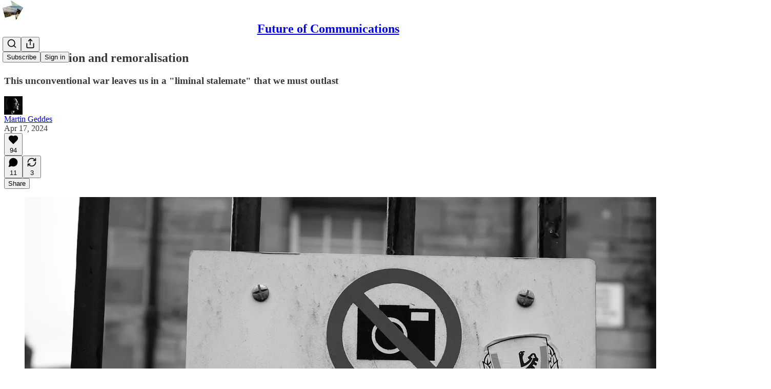

--- FILE ---
content_type: text/html; charset=utf-8
request_url: https://www.youtube-nocookie.com/embed/5gnpCqsXE8g?rel=0&autoplay=0&showinfo=0&enablejsapi=0
body_size: 47188
content:
<!DOCTYPE html><html lang="en" dir="ltr" data-cast-api-enabled="true"><head><meta name="viewport" content="width=device-width, initial-scale=1"><script nonce="kArhLyJbKDN6qp49j8-Wew">if ('undefined' == typeof Symbol || 'undefined' == typeof Symbol.iterator) {delete Array.prototype.entries;}</script><style name="www-roboto" nonce="yRwl0sDnHn183Sc3gdsG2w">@font-face{font-family:'Roboto';font-style:normal;font-weight:400;font-stretch:100%;src:url(//fonts.gstatic.com/s/roboto/v48/KFO7CnqEu92Fr1ME7kSn66aGLdTylUAMa3GUBHMdazTgWw.woff2)format('woff2');unicode-range:U+0460-052F,U+1C80-1C8A,U+20B4,U+2DE0-2DFF,U+A640-A69F,U+FE2E-FE2F;}@font-face{font-family:'Roboto';font-style:normal;font-weight:400;font-stretch:100%;src:url(//fonts.gstatic.com/s/roboto/v48/KFO7CnqEu92Fr1ME7kSn66aGLdTylUAMa3iUBHMdazTgWw.woff2)format('woff2');unicode-range:U+0301,U+0400-045F,U+0490-0491,U+04B0-04B1,U+2116;}@font-face{font-family:'Roboto';font-style:normal;font-weight:400;font-stretch:100%;src:url(//fonts.gstatic.com/s/roboto/v48/KFO7CnqEu92Fr1ME7kSn66aGLdTylUAMa3CUBHMdazTgWw.woff2)format('woff2');unicode-range:U+1F00-1FFF;}@font-face{font-family:'Roboto';font-style:normal;font-weight:400;font-stretch:100%;src:url(//fonts.gstatic.com/s/roboto/v48/KFO7CnqEu92Fr1ME7kSn66aGLdTylUAMa3-UBHMdazTgWw.woff2)format('woff2');unicode-range:U+0370-0377,U+037A-037F,U+0384-038A,U+038C,U+038E-03A1,U+03A3-03FF;}@font-face{font-family:'Roboto';font-style:normal;font-weight:400;font-stretch:100%;src:url(//fonts.gstatic.com/s/roboto/v48/KFO7CnqEu92Fr1ME7kSn66aGLdTylUAMawCUBHMdazTgWw.woff2)format('woff2');unicode-range:U+0302-0303,U+0305,U+0307-0308,U+0310,U+0312,U+0315,U+031A,U+0326-0327,U+032C,U+032F-0330,U+0332-0333,U+0338,U+033A,U+0346,U+034D,U+0391-03A1,U+03A3-03A9,U+03B1-03C9,U+03D1,U+03D5-03D6,U+03F0-03F1,U+03F4-03F5,U+2016-2017,U+2034-2038,U+203C,U+2040,U+2043,U+2047,U+2050,U+2057,U+205F,U+2070-2071,U+2074-208E,U+2090-209C,U+20D0-20DC,U+20E1,U+20E5-20EF,U+2100-2112,U+2114-2115,U+2117-2121,U+2123-214F,U+2190,U+2192,U+2194-21AE,U+21B0-21E5,U+21F1-21F2,U+21F4-2211,U+2213-2214,U+2216-22FF,U+2308-230B,U+2310,U+2319,U+231C-2321,U+2336-237A,U+237C,U+2395,U+239B-23B7,U+23D0,U+23DC-23E1,U+2474-2475,U+25AF,U+25B3,U+25B7,U+25BD,U+25C1,U+25CA,U+25CC,U+25FB,U+266D-266F,U+27C0-27FF,U+2900-2AFF,U+2B0E-2B11,U+2B30-2B4C,U+2BFE,U+3030,U+FF5B,U+FF5D,U+1D400-1D7FF,U+1EE00-1EEFF;}@font-face{font-family:'Roboto';font-style:normal;font-weight:400;font-stretch:100%;src:url(//fonts.gstatic.com/s/roboto/v48/KFO7CnqEu92Fr1ME7kSn66aGLdTylUAMaxKUBHMdazTgWw.woff2)format('woff2');unicode-range:U+0001-000C,U+000E-001F,U+007F-009F,U+20DD-20E0,U+20E2-20E4,U+2150-218F,U+2190,U+2192,U+2194-2199,U+21AF,U+21E6-21F0,U+21F3,U+2218-2219,U+2299,U+22C4-22C6,U+2300-243F,U+2440-244A,U+2460-24FF,U+25A0-27BF,U+2800-28FF,U+2921-2922,U+2981,U+29BF,U+29EB,U+2B00-2BFF,U+4DC0-4DFF,U+FFF9-FFFB,U+10140-1018E,U+10190-1019C,U+101A0,U+101D0-101FD,U+102E0-102FB,U+10E60-10E7E,U+1D2C0-1D2D3,U+1D2E0-1D37F,U+1F000-1F0FF,U+1F100-1F1AD,U+1F1E6-1F1FF,U+1F30D-1F30F,U+1F315,U+1F31C,U+1F31E,U+1F320-1F32C,U+1F336,U+1F378,U+1F37D,U+1F382,U+1F393-1F39F,U+1F3A7-1F3A8,U+1F3AC-1F3AF,U+1F3C2,U+1F3C4-1F3C6,U+1F3CA-1F3CE,U+1F3D4-1F3E0,U+1F3ED,U+1F3F1-1F3F3,U+1F3F5-1F3F7,U+1F408,U+1F415,U+1F41F,U+1F426,U+1F43F,U+1F441-1F442,U+1F444,U+1F446-1F449,U+1F44C-1F44E,U+1F453,U+1F46A,U+1F47D,U+1F4A3,U+1F4B0,U+1F4B3,U+1F4B9,U+1F4BB,U+1F4BF,U+1F4C8-1F4CB,U+1F4D6,U+1F4DA,U+1F4DF,U+1F4E3-1F4E6,U+1F4EA-1F4ED,U+1F4F7,U+1F4F9-1F4FB,U+1F4FD-1F4FE,U+1F503,U+1F507-1F50B,U+1F50D,U+1F512-1F513,U+1F53E-1F54A,U+1F54F-1F5FA,U+1F610,U+1F650-1F67F,U+1F687,U+1F68D,U+1F691,U+1F694,U+1F698,U+1F6AD,U+1F6B2,U+1F6B9-1F6BA,U+1F6BC,U+1F6C6-1F6CF,U+1F6D3-1F6D7,U+1F6E0-1F6EA,U+1F6F0-1F6F3,U+1F6F7-1F6FC,U+1F700-1F7FF,U+1F800-1F80B,U+1F810-1F847,U+1F850-1F859,U+1F860-1F887,U+1F890-1F8AD,U+1F8B0-1F8BB,U+1F8C0-1F8C1,U+1F900-1F90B,U+1F93B,U+1F946,U+1F984,U+1F996,U+1F9E9,U+1FA00-1FA6F,U+1FA70-1FA7C,U+1FA80-1FA89,U+1FA8F-1FAC6,U+1FACE-1FADC,U+1FADF-1FAE9,U+1FAF0-1FAF8,U+1FB00-1FBFF;}@font-face{font-family:'Roboto';font-style:normal;font-weight:400;font-stretch:100%;src:url(//fonts.gstatic.com/s/roboto/v48/KFO7CnqEu92Fr1ME7kSn66aGLdTylUAMa3OUBHMdazTgWw.woff2)format('woff2');unicode-range:U+0102-0103,U+0110-0111,U+0128-0129,U+0168-0169,U+01A0-01A1,U+01AF-01B0,U+0300-0301,U+0303-0304,U+0308-0309,U+0323,U+0329,U+1EA0-1EF9,U+20AB;}@font-face{font-family:'Roboto';font-style:normal;font-weight:400;font-stretch:100%;src:url(//fonts.gstatic.com/s/roboto/v48/KFO7CnqEu92Fr1ME7kSn66aGLdTylUAMa3KUBHMdazTgWw.woff2)format('woff2');unicode-range:U+0100-02BA,U+02BD-02C5,U+02C7-02CC,U+02CE-02D7,U+02DD-02FF,U+0304,U+0308,U+0329,U+1D00-1DBF,U+1E00-1E9F,U+1EF2-1EFF,U+2020,U+20A0-20AB,U+20AD-20C0,U+2113,U+2C60-2C7F,U+A720-A7FF;}@font-face{font-family:'Roboto';font-style:normal;font-weight:400;font-stretch:100%;src:url(//fonts.gstatic.com/s/roboto/v48/KFO7CnqEu92Fr1ME7kSn66aGLdTylUAMa3yUBHMdazQ.woff2)format('woff2');unicode-range:U+0000-00FF,U+0131,U+0152-0153,U+02BB-02BC,U+02C6,U+02DA,U+02DC,U+0304,U+0308,U+0329,U+2000-206F,U+20AC,U+2122,U+2191,U+2193,U+2212,U+2215,U+FEFF,U+FFFD;}@font-face{font-family:'Roboto';font-style:normal;font-weight:500;font-stretch:100%;src:url(//fonts.gstatic.com/s/roboto/v48/KFO7CnqEu92Fr1ME7kSn66aGLdTylUAMa3GUBHMdazTgWw.woff2)format('woff2');unicode-range:U+0460-052F,U+1C80-1C8A,U+20B4,U+2DE0-2DFF,U+A640-A69F,U+FE2E-FE2F;}@font-face{font-family:'Roboto';font-style:normal;font-weight:500;font-stretch:100%;src:url(//fonts.gstatic.com/s/roboto/v48/KFO7CnqEu92Fr1ME7kSn66aGLdTylUAMa3iUBHMdazTgWw.woff2)format('woff2');unicode-range:U+0301,U+0400-045F,U+0490-0491,U+04B0-04B1,U+2116;}@font-face{font-family:'Roboto';font-style:normal;font-weight:500;font-stretch:100%;src:url(//fonts.gstatic.com/s/roboto/v48/KFO7CnqEu92Fr1ME7kSn66aGLdTylUAMa3CUBHMdazTgWw.woff2)format('woff2');unicode-range:U+1F00-1FFF;}@font-face{font-family:'Roboto';font-style:normal;font-weight:500;font-stretch:100%;src:url(//fonts.gstatic.com/s/roboto/v48/KFO7CnqEu92Fr1ME7kSn66aGLdTylUAMa3-UBHMdazTgWw.woff2)format('woff2');unicode-range:U+0370-0377,U+037A-037F,U+0384-038A,U+038C,U+038E-03A1,U+03A3-03FF;}@font-face{font-family:'Roboto';font-style:normal;font-weight:500;font-stretch:100%;src:url(//fonts.gstatic.com/s/roboto/v48/KFO7CnqEu92Fr1ME7kSn66aGLdTylUAMawCUBHMdazTgWw.woff2)format('woff2');unicode-range:U+0302-0303,U+0305,U+0307-0308,U+0310,U+0312,U+0315,U+031A,U+0326-0327,U+032C,U+032F-0330,U+0332-0333,U+0338,U+033A,U+0346,U+034D,U+0391-03A1,U+03A3-03A9,U+03B1-03C9,U+03D1,U+03D5-03D6,U+03F0-03F1,U+03F4-03F5,U+2016-2017,U+2034-2038,U+203C,U+2040,U+2043,U+2047,U+2050,U+2057,U+205F,U+2070-2071,U+2074-208E,U+2090-209C,U+20D0-20DC,U+20E1,U+20E5-20EF,U+2100-2112,U+2114-2115,U+2117-2121,U+2123-214F,U+2190,U+2192,U+2194-21AE,U+21B0-21E5,U+21F1-21F2,U+21F4-2211,U+2213-2214,U+2216-22FF,U+2308-230B,U+2310,U+2319,U+231C-2321,U+2336-237A,U+237C,U+2395,U+239B-23B7,U+23D0,U+23DC-23E1,U+2474-2475,U+25AF,U+25B3,U+25B7,U+25BD,U+25C1,U+25CA,U+25CC,U+25FB,U+266D-266F,U+27C0-27FF,U+2900-2AFF,U+2B0E-2B11,U+2B30-2B4C,U+2BFE,U+3030,U+FF5B,U+FF5D,U+1D400-1D7FF,U+1EE00-1EEFF;}@font-face{font-family:'Roboto';font-style:normal;font-weight:500;font-stretch:100%;src:url(//fonts.gstatic.com/s/roboto/v48/KFO7CnqEu92Fr1ME7kSn66aGLdTylUAMaxKUBHMdazTgWw.woff2)format('woff2');unicode-range:U+0001-000C,U+000E-001F,U+007F-009F,U+20DD-20E0,U+20E2-20E4,U+2150-218F,U+2190,U+2192,U+2194-2199,U+21AF,U+21E6-21F0,U+21F3,U+2218-2219,U+2299,U+22C4-22C6,U+2300-243F,U+2440-244A,U+2460-24FF,U+25A0-27BF,U+2800-28FF,U+2921-2922,U+2981,U+29BF,U+29EB,U+2B00-2BFF,U+4DC0-4DFF,U+FFF9-FFFB,U+10140-1018E,U+10190-1019C,U+101A0,U+101D0-101FD,U+102E0-102FB,U+10E60-10E7E,U+1D2C0-1D2D3,U+1D2E0-1D37F,U+1F000-1F0FF,U+1F100-1F1AD,U+1F1E6-1F1FF,U+1F30D-1F30F,U+1F315,U+1F31C,U+1F31E,U+1F320-1F32C,U+1F336,U+1F378,U+1F37D,U+1F382,U+1F393-1F39F,U+1F3A7-1F3A8,U+1F3AC-1F3AF,U+1F3C2,U+1F3C4-1F3C6,U+1F3CA-1F3CE,U+1F3D4-1F3E0,U+1F3ED,U+1F3F1-1F3F3,U+1F3F5-1F3F7,U+1F408,U+1F415,U+1F41F,U+1F426,U+1F43F,U+1F441-1F442,U+1F444,U+1F446-1F449,U+1F44C-1F44E,U+1F453,U+1F46A,U+1F47D,U+1F4A3,U+1F4B0,U+1F4B3,U+1F4B9,U+1F4BB,U+1F4BF,U+1F4C8-1F4CB,U+1F4D6,U+1F4DA,U+1F4DF,U+1F4E3-1F4E6,U+1F4EA-1F4ED,U+1F4F7,U+1F4F9-1F4FB,U+1F4FD-1F4FE,U+1F503,U+1F507-1F50B,U+1F50D,U+1F512-1F513,U+1F53E-1F54A,U+1F54F-1F5FA,U+1F610,U+1F650-1F67F,U+1F687,U+1F68D,U+1F691,U+1F694,U+1F698,U+1F6AD,U+1F6B2,U+1F6B9-1F6BA,U+1F6BC,U+1F6C6-1F6CF,U+1F6D3-1F6D7,U+1F6E0-1F6EA,U+1F6F0-1F6F3,U+1F6F7-1F6FC,U+1F700-1F7FF,U+1F800-1F80B,U+1F810-1F847,U+1F850-1F859,U+1F860-1F887,U+1F890-1F8AD,U+1F8B0-1F8BB,U+1F8C0-1F8C1,U+1F900-1F90B,U+1F93B,U+1F946,U+1F984,U+1F996,U+1F9E9,U+1FA00-1FA6F,U+1FA70-1FA7C,U+1FA80-1FA89,U+1FA8F-1FAC6,U+1FACE-1FADC,U+1FADF-1FAE9,U+1FAF0-1FAF8,U+1FB00-1FBFF;}@font-face{font-family:'Roboto';font-style:normal;font-weight:500;font-stretch:100%;src:url(//fonts.gstatic.com/s/roboto/v48/KFO7CnqEu92Fr1ME7kSn66aGLdTylUAMa3OUBHMdazTgWw.woff2)format('woff2');unicode-range:U+0102-0103,U+0110-0111,U+0128-0129,U+0168-0169,U+01A0-01A1,U+01AF-01B0,U+0300-0301,U+0303-0304,U+0308-0309,U+0323,U+0329,U+1EA0-1EF9,U+20AB;}@font-face{font-family:'Roboto';font-style:normal;font-weight:500;font-stretch:100%;src:url(//fonts.gstatic.com/s/roboto/v48/KFO7CnqEu92Fr1ME7kSn66aGLdTylUAMa3KUBHMdazTgWw.woff2)format('woff2');unicode-range:U+0100-02BA,U+02BD-02C5,U+02C7-02CC,U+02CE-02D7,U+02DD-02FF,U+0304,U+0308,U+0329,U+1D00-1DBF,U+1E00-1E9F,U+1EF2-1EFF,U+2020,U+20A0-20AB,U+20AD-20C0,U+2113,U+2C60-2C7F,U+A720-A7FF;}@font-face{font-family:'Roboto';font-style:normal;font-weight:500;font-stretch:100%;src:url(//fonts.gstatic.com/s/roboto/v48/KFO7CnqEu92Fr1ME7kSn66aGLdTylUAMa3yUBHMdazQ.woff2)format('woff2');unicode-range:U+0000-00FF,U+0131,U+0152-0153,U+02BB-02BC,U+02C6,U+02DA,U+02DC,U+0304,U+0308,U+0329,U+2000-206F,U+20AC,U+2122,U+2191,U+2193,U+2212,U+2215,U+FEFF,U+FFFD;}</style><script name="www-roboto" nonce="kArhLyJbKDN6qp49j8-Wew">if (document.fonts && document.fonts.load) {document.fonts.load("400 10pt Roboto", "E"); document.fonts.load("500 10pt Roboto", "E");}</script><link rel="stylesheet" href="/s/player/b95b0e7a/www-player.css" name="www-player" nonce="yRwl0sDnHn183Sc3gdsG2w"><style nonce="yRwl0sDnHn183Sc3gdsG2w">html {overflow: hidden;}body {font: 12px Roboto, Arial, sans-serif; background-color: #000; color: #fff; height: 100%; width: 100%; overflow: hidden; position: absolute; margin: 0; padding: 0;}#player {width: 100%; height: 100%;}h1 {text-align: center; color: #fff;}h3 {margin-top: 6px; margin-bottom: 3px;}.player-unavailable {position: absolute; top: 0; left: 0; right: 0; bottom: 0; padding: 25px; font-size: 13px; background: url(/img/meh7.png) 50% 65% no-repeat;}.player-unavailable .message {text-align: left; margin: 0 -5px 15px; padding: 0 5px 14px; border-bottom: 1px solid #888; font-size: 19px; font-weight: normal;}.player-unavailable a {color: #167ac6; text-decoration: none;}</style><script nonce="kArhLyJbKDN6qp49j8-Wew">var ytcsi={gt:function(n){n=(n||"")+"data_";return ytcsi[n]||(ytcsi[n]={tick:{},info:{},gel:{preLoggedGelInfos:[]}})},now:window.performance&&window.performance.timing&&window.performance.now&&window.performance.timing.navigationStart?function(){return window.performance.timing.navigationStart+window.performance.now()}:function(){return(new Date).getTime()},tick:function(l,t,n){var ticks=ytcsi.gt(n).tick;var v=t||ytcsi.now();if(ticks[l]){ticks["_"+l]=ticks["_"+l]||[ticks[l]];ticks["_"+l].push(v)}ticks[l]=
v},info:function(k,v,n){ytcsi.gt(n).info[k]=v},infoGel:function(p,n){ytcsi.gt(n).gel.preLoggedGelInfos.push(p)},setStart:function(t,n){ytcsi.tick("_start",t,n)}};
(function(w,d){function isGecko(){if(!w.navigator)return false;try{if(w.navigator.userAgentData&&w.navigator.userAgentData.brands&&w.navigator.userAgentData.brands.length){var brands=w.navigator.userAgentData.brands;var i=0;for(;i<brands.length;i++)if(brands[i]&&brands[i].brand==="Firefox")return true;return false}}catch(e){setTimeout(function(){throw e;})}if(!w.navigator.userAgent)return false;var ua=w.navigator.userAgent;return ua.indexOf("Gecko")>0&&ua.toLowerCase().indexOf("webkit")<0&&ua.indexOf("Edge")<
0&&ua.indexOf("Trident")<0&&ua.indexOf("MSIE")<0}ytcsi.setStart(w.performance?w.performance.timing.responseStart:null);var isPrerender=(d.visibilityState||d.webkitVisibilityState)=="prerender";var vName=!d.visibilityState&&d.webkitVisibilityState?"webkitvisibilitychange":"visibilitychange";if(isPrerender){var startTick=function(){ytcsi.setStart();d.removeEventListener(vName,startTick)};d.addEventListener(vName,startTick,false)}if(d.addEventListener)d.addEventListener(vName,function(){ytcsi.tick("vc")},
false);if(isGecko()){var isHidden=(d.visibilityState||d.webkitVisibilityState)=="hidden";if(isHidden)ytcsi.tick("vc")}var slt=function(el,t){setTimeout(function(){var n=ytcsi.now();el.loadTime=n;if(el.slt)el.slt()},t)};w.__ytRIL=function(el){if(!el.getAttribute("data-thumb"))if(w.requestAnimationFrame)w.requestAnimationFrame(function(){slt(el,0)});else slt(el,16)}})(window,document);
</script><script nonce="kArhLyJbKDN6qp49j8-Wew">var ytcfg={d:function(){return window.yt&&yt.config_||ytcfg.data_||(ytcfg.data_={})},get:function(k,o){return k in ytcfg.d()?ytcfg.d()[k]:o},set:function(){var a=arguments;if(a.length>1)ytcfg.d()[a[0]]=a[1];else{var k;for(k in a[0])ytcfg.d()[k]=a[0][k]}}};
ytcfg.set({"CLIENT_CANARY_STATE":"none","DEVICE":"cbr\u003dChrome\u0026cbrand\u003dapple\u0026cbrver\u003d131.0.0.0\u0026ceng\u003dWebKit\u0026cengver\u003d537.36\u0026cos\u003dMacintosh\u0026cosver\u003d10_15_7\u0026cplatform\u003dDESKTOP","EVENT_ID":"_1hracCrCIjSlu8PmN7ouQM","EXPERIMENT_FLAGS":{"ab_det_apb_b":true,"ab_det_apm":true,"ab_det_el_h":true,"ab_det_em_inj":true,"ab_fk_sk_cl":true,"ab_l_sig_st":true,"ab_l_sig_st_e":true,"action_companion_center_align_description":true,"allow_skip_networkless":true,"always_send_and_write":true,"att_web_record_metrics":true,"attmusi":true,"c3_enable_button_impression_logging":true,"c3_watch_page_component":true,"cancel_pending_navs":true,"clean_up_manual_attribution_header":true,"config_age_report_killswitch":true,"cow_optimize_idom_compat":true,"csi_config_handling_infra":true,"csi_on_gel":true,"delhi_mweb_colorful_sd":true,"delhi_mweb_colorful_sd_v2":true,"deprecate_csi_has_info":true,"deprecate_pair_servlet_enabled":true,"desktop_sparkles_light_cta_button":true,"disable_cached_masthead_data":true,"disable_child_node_auto_formatted_strings":true,"disable_enf_isd":true,"disable_log_to_visitor_layer":true,"disable_pacf_logging_for_memory_limited_tv":true,"embeds_enable_eid_enforcement_for_youtube":true,"embeds_enable_info_panel_dismissal":true,"embeds_enable_pfp_always_unbranded":true,"embeds_muted_autoplay_sound_fix":true,"embeds_serve_es6_client":true,"embeds_web_nwl_disable_nocookie":true,"embeds_web_updated_shorts_definition_fix":true,"enable_active_view_display_ad_renderer_web_home":true,"enable_ad_disclosure_banner_a11y_fix":true,"enable_chips_shelf_view_model_fully_reactive":true,"enable_client_creator_goal_ticker_bar_revamp":true,"enable_client_only_wiz_direct_reactions":true,"enable_client_sli_logging":true,"enable_client_streamz_web":true,"enable_client_ve_spec":true,"enable_cloud_save_error_popup_after_retry":true,"enable_cookie_reissue_iframe":true,"enable_dai_sdf_h5_preroll":true,"enable_datasync_id_header_in_web_vss_pings":true,"enable_default_mono_cta_migration_web_client":true,"enable_dma_post_enforcement":true,"enable_docked_chat_messages":true,"enable_entity_store_from_dependency_injection":true,"enable_inline_muted_playback_on_web_search":true,"enable_inline_muted_playback_on_web_search_for_vdc":true,"enable_inline_muted_playback_on_web_search_for_vdcb":true,"enable_is_mini_app_page_active_bugfix":true,"enable_live_overlay_feed_in_live_chat":true,"enable_logging_first_user_action_after_game_ready":true,"enable_ltc_param_fetch_from_innertube":true,"enable_masthead_mweb_padding_fix":true,"enable_menu_renderer_button_in_mweb_hclr":true,"enable_mini_app_command_handler_mweb_fix":true,"enable_mini_app_iframe_loaded_logging":true,"enable_mini_guide_downloads_item":true,"enable_mixed_direction_formatted_strings":true,"enable_mweb_livestream_ui_update":true,"enable_mweb_new_caption_language_picker":true,"enable_names_handles_account_switcher":true,"enable_network_request_logging_on_game_events":true,"enable_new_paid_product_placement":true,"enable_obtaining_ppn_query_param":true,"enable_open_in_new_tab_icon_for_short_dr_for_desktop_search":true,"enable_open_yt_content":true,"enable_origin_query_parameter_bugfix":true,"enable_pause_ads_on_ytv_html5":true,"enable_payments_purchase_manager":true,"enable_pdp_icon_prefetch":true,"enable_pl_r_si_fa":true,"enable_place_pivot_url":true,"enable_playable_a11y_label_with_badge_text":true,"enable_pv_screen_modern_text":true,"enable_removing_navbar_title_on_hashtag_page_mweb":true,"enable_resetting_scroll_position_on_flow_change":true,"enable_rta_manager":true,"enable_sdf_companion_h5":true,"enable_sdf_dai_h5_midroll":true,"enable_sdf_h5_endemic_mid_post_roll":true,"enable_sdf_on_h5_unplugged_vod_midroll":true,"enable_sdf_shorts_player_bytes_h5":true,"enable_sdk_performance_network_logging":true,"enable_sending_unwrapped_game_audio_as_serialized_metadata":true,"enable_sfv_effect_pivot_url":true,"enable_shorts_new_carousel":true,"enable_skip_ad_guidance_prompt":true,"enable_skippable_ads_for_unplugged_ad_pod":true,"enable_smearing_expansion_dai":true,"enable_third_party_info":true,"enable_time_out_messages":true,"enable_timeline_view_modern_transcript_fe":true,"enable_video_display_compact_button_group_for_desktop_search":true,"enable_watch_next_pause_autoplay_lact":true,"enable_web_home_top_landscape_image_layout_level_click":true,"enable_web_tiered_gel":true,"enable_window_constrained_buy_flow_dialog":true,"enable_wiz_queue_effect_and_on_init_initial_runs":true,"enable_ypc_spinners":true,"enable_yt_ata_iframe_authuser":true,"export_networkless_options":true,"export_player_version_to_ytconfig":true,"fill_single_video_with_notify_to_lasr":true,"fix_ad_miniplayer_controls_rendering":true,"fix_ads_tracking_for_swf_config_deprecation_mweb":true,"h5_companion_enable_adcpn_macro_substitution_for_click_pings":true,"h5_inplayer_enable_adcpn_macro_substitution_for_click_pings":true,"h5_reset_cache_and_filter_before_update_masthead":true,"hide_channel_creation_title_for_mweb":true,"high_ccv_client_side_caching_h5":true,"html5_log_trigger_events_with_debug_data":true,"html5_ssdai_enable_media_end_cue_range":true,"il_attach_cache_limit":true,"il_use_view_model_logging_context":true,"is_browser_support_for_webcam_streaming":true,"json_condensed_response":true,"kev_adb_pg":true,"kevlar_gel_error_routing":true,"kevlar_watch_cinematics":true,"live_chat_enable_controller_extraction":true,"live_chat_enable_rta_manager":true,"live_chat_increased_min_height":true,"log_click_with_layer_from_element_in_command_handler":true,"log_errors_through_nwl_on_retry":true,"mdx_enable_privacy_disclosure_ui":true,"mdx_load_cast_api_bootstrap_script":true,"medium_progress_bar_modification":true,"migrate_remaining_web_ad_badges_to_innertube":true,"mobile_account_menu_refresh":true,"mweb_a11y_enable_player_controls_invisible_toggle":true,"mweb_account_linking_noapp":true,"mweb_after_render_to_scheduler":true,"mweb_allow_modern_search_suggest_behavior":true,"mweb_animated_actions":true,"mweb_app_upsell_button_direct_to_app":true,"mweb_big_progress_bar":true,"mweb_c3_disable_carve_out":true,"mweb_c3_disable_carve_out_keep_external_links":true,"mweb_c3_enable_adaptive_signals":true,"mweb_c3_endscreen":true,"mweb_c3_endscreen_v2":true,"mweb_c3_library_page_enable_recent_shelf":true,"mweb_c3_remove_web_navigation_endpoint_data":true,"mweb_c3_use_canonical_from_player_response":true,"mweb_cinematic_watch":true,"mweb_command_handler":true,"mweb_delay_watch_initial_data":true,"mweb_disable_searchbar_scroll":true,"mweb_enable_fine_scrubbing_for_recs":true,"mweb_enable_keto_batch_player_fullscreen":true,"mweb_enable_keto_batch_player_progress_bar":true,"mweb_enable_keto_batch_player_tooltips":true,"mweb_enable_lockup_view_model_for_ucp":true,"mweb_enable_more_drawer":true,"mweb_enable_optional_fullscreen_landscape_locking":true,"mweb_enable_overlay_touch_manager":true,"mweb_enable_premium_carve_out_fix":true,"mweb_enable_refresh_detection":true,"mweb_enable_search_imp":true,"mweb_enable_sequence_signal":true,"mweb_enable_shorts_pivot_button":true,"mweb_enable_shorts_video_preload":true,"mweb_enable_skippables_on_jio_phone":true,"mweb_enable_storyboards":true,"mweb_enable_two_line_title_on_shorts":true,"mweb_enable_varispeed_controller":true,"mweb_enable_warm_channel_requests":true,"mweb_enable_watch_feed_infinite_scroll":true,"mweb_enable_wrapped_unplugged_pause_membership_dialog_renderer":true,"mweb_filter_video_format_in_webfe":true,"mweb_fix_livestream_seeking":true,"mweb_fix_monitor_visibility_after_render":true,"mweb_fix_section_list_continuation_item_renderers":true,"mweb_force_ios_fallback_to_native_control":true,"mweb_fp_auto_fullscreen":true,"mweb_fullscreen_controls":true,"mweb_fullscreen_controls_action_buttons":true,"mweb_fullscreen_watch_system":true,"mweb_home_reactive_shorts":true,"mweb_innertube_search_command":true,"mweb_kaios_enable_autoplay_switch_view_model":true,"mweb_lang_in_html":true,"mweb_like_button_synced_with_entities":true,"mweb_logo_use_home_page_ve":true,"mweb_module_decoration":true,"mweb_native_control_in_faux_fullscreen_shared":true,"mweb_panel_container_inert":true,"mweb_player_control_on_hover":true,"mweb_player_delhi_dtts":true,"mweb_player_settings_use_bottom_sheet":true,"mweb_player_show_previous_next_buttons_in_playlist":true,"mweb_player_skip_no_op_state_changes":true,"mweb_player_user_select_none":true,"mweb_playlist_engagement_panel":true,"mweb_progress_bar_seek_on_mouse_click":true,"mweb_pull_2_full":true,"mweb_pull_2_full_enable_touch_handlers":true,"mweb_schedule_warm_watch_response":true,"mweb_searchbox_legacy_navigation":true,"mweb_see_fewer_shorts":true,"mweb_sheets_ui_refresh":true,"mweb_shorts_comments_panel_id_change":true,"mweb_shorts_early_continuation":true,"mweb_show_ios_smart_banner":true,"mweb_use_server_url_on_startup":true,"mweb_watch_captions_enable_auto_translate":true,"mweb_watch_captions_set_default_size":true,"mweb_watch_stop_scheduler_on_player_response":true,"mweb_watchfeed_big_thumbnails":true,"mweb_yt_searchbox":true,"networkless_logging":true,"no_client_ve_attach_unless_shown":true,"nwl_send_from_memory_when_online":true,"pageid_as_header_web":true,"playback_settings_use_switch_menu":true,"player_controls_autonav_fix":true,"player_controls_skip_double_signal_update":true,"polymer_bad_build_labels":true,"polymer_verifiy_app_state":true,"qoe_send_and_write":true,"remove_chevron_from_ad_disclosure_banner_h5":true,"remove_masthead_channel_banner_on_refresh":true,"remove_slot_id_exited_trigger_for_dai_in_player_slot_expire":true,"replace_client_url_parsing_with_server_signal":true,"service_worker_enabled":true,"service_worker_push_enabled":true,"service_worker_push_home_page_prompt":true,"service_worker_push_watch_page_prompt":true,"shell_load_gcf":true,"shorten_initial_gel_batch_timeout":true,"should_use_yt_voice_endpoint_in_kaios":true,"skip_invalid_ytcsi_ticks":true,"skip_setting_info_in_csi_data_object":true,"smarter_ve_dedupping":true,"speedmaster_no_seek":true,"start_client_gcf_mweb":true,"stop_handling_click_for_non_rendering_overlay_layout":true,"suppress_error_204_logging":true,"synced_panel_scrolling_controller":true,"use_event_time_ms_header":true,"use_fifo_for_networkless":true,"use_player_abuse_bg_library":true,"use_request_time_ms_header":true,"use_session_based_sampling":true,"use_thumbnail_overlay_time_status_renderer_for_live_badge":true,"use_ts_visibilitylogger":true,"vss_final_ping_send_and_write":true,"vss_playback_use_send_and_write":true,"web_adaptive_repeat_ase":true,"web_always_load_chat_support":true,"web_animated_like":true,"web_api_url":true,"web_attributed_string_deep_equal_bugfix":true,"web_autonav_allow_off_by_default":true,"web_button_vm_refactor_disabled":true,"web_c3_log_app_init_finish":true,"web_csi_action_sampling_enabled":true,"web_dedupe_ve_grafting":true,"web_disable_backdrop_filter":true,"web_enable_ab_rsp_cl":true,"web_enable_course_icon_update":true,"web_enable_error_204":true,"web_enable_horizontal_video_attributes_section":true,"web_fix_segmented_like_dislike_undefined":true,"web_gcf_hashes_innertube":true,"web_gel_timeout_cap":true,"web_metadata_carousel_elref_bugfix":true,"web_parent_target_for_sheets":true,"web_persist_server_autonav_state_on_client":true,"web_playback_associated_log_ctt":true,"web_playback_associated_ve":true,"web_prefetch_preload_video":true,"web_progress_bar_draggable":true,"web_resizable_advertiser_banner_on_masthead_safari_fix":true,"web_scheduler_auto_init":true,"web_shorts_just_watched_on_channel_and_pivot_study":true,"web_shorts_just_watched_overlay":true,"web_shorts_pivot_button_view_model_reactive":true,"web_update_panel_visibility_logging_fix":true,"web_video_attribute_view_model_a11y_fix":true,"web_watch_controls_state_signals":true,"web_wiz_attributed_string":true,"web_yt_config_context":true,"webfe_mweb_watch_microdata":true,"webfe_watch_shorts_canonical_url_fix":true,"webpo_exit_on_net_err":true,"wiz_diff_overwritable":true,"wiz_memoize_stamper_items":true,"woffle_used_state_report":true,"wpo_gel_strz":true,"ytcp_paper_tooltip_use_scoped_owner_root":true,"ytidb_clear_embedded_player":true,"H5_async_logging_delay_ms":30000.0,"attention_logging_scroll_throttle":500.0,"autoplay_pause_by_lact_sampling_fraction":0.0,"cinematic_watch_effect_opacity":0.4,"log_window_onerror_fraction":0.1,"speedmaster_playback_rate":2.0,"tv_pacf_logging_sample_rate":0.01,"web_attention_logging_scroll_throttle":500.0,"web_load_prediction_threshold":0.1,"web_navigation_prediction_threshold":0.1,"web_pbj_log_warning_rate":0.0,"web_system_health_fraction":0.01,"ytidb_transaction_ended_event_rate_limit":0.02,"active_time_update_interval_ms":10000,"att_init_delay":500,"autoplay_pause_by_lact_sec":0,"botguard_async_snapshot_timeout_ms":3000,"check_navigator_accuracy_timeout_ms":0,"cinematic_watch_css_filter_blur_strength":40,"cinematic_watch_fade_out_duration":500,"close_webview_delay_ms":100,"cloud_save_game_data_rate_limit_ms":3000,"compression_disable_point":10,"custom_active_view_tos_timeout_ms":3600000,"embeds_widget_poll_interval_ms":0,"gel_min_batch_size":3,"gel_queue_timeout_max_ms":60000,"get_async_timeout_ms":60000,"hide_cta_for_home_web_video_ads_animate_in_time":2,"html5_byterate_soft_cap":0,"initial_gel_batch_timeout":2000,"max_body_size_to_compress":500000,"max_prefetch_window_sec_for_livestream_optimization":10,"min_prefetch_offset_sec_for_livestream_optimization":20,"mini_app_container_iframe_src_update_delay_ms":0,"multiple_preview_news_duration_time":11000,"mweb_c3_toast_duration_ms":5000,"mweb_deep_link_fallback_timeout_ms":10000,"mweb_delay_response_received_actions":100,"mweb_fp_dpad_rate_limit_ms":0,"mweb_fp_dpad_watch_title_clamp_lines":0,"mweb_history_manager_cache_size":100,"mweb_ios_fullscreen_playback_transition_delay_ms":500,"mweb_ios_fullscreen_system_pause_epilson_ms":0,"mweb_override_response_store_expiration_ms":0,"mweb_shorts_early_continuation_trigger_threshold":4,"mweb_w2w_max_age_seconds":0,"mweb_watch_captions_default_size":2,"neon_dark_launch_gradient_count":0,"network_polling_interval":30000,"play_click_interval_ms":30000,"play_ping_interval_ms":10000,"prefetch_comments_ms_after_video":0,"send_config_hash_timer":0,"service_worker_push_logged_out_prompt_watches":-1,"service_worker_push_prompt_cap":-1,"service_worker_push_prompt_delay_microseconds":3888000000000,"show_mini_app_ad_frequency_cap_ms":300000,"slow_compressions_before_abandon_count":4,"speedmaster_cancellation_movement_dp":10,"speedmaster_touch_activation_ms":500,"web_attention_logging_throttle":500,"web_foreground_heartbeat_interval_ms":28000,"web_gel_debounce_ms":10000,"web_logging_max_batch":100,"web_max_tracing_events":50,"web_tracing_session_replay":0,"wil_icon_max_concurrent_fetches":9999,"ytidb_remake_db_retries":3,"ytidb_reopen_db_retries":3,"WebClientReleaseProcessCritical__youtube_embeds_client_version_override":"","WebClientReleaseProcessCritical__youtube_embeds_web_client_version_override":"","WebClientReleaseProcessCritical__youtube_mweb_client_version_override":"","debug_forced_internalcountrycode":"","embeds_web_synth_ch_headers_banned_urls_regex":"","enable_web_media_service":"DISABLED","il_payload_scraping":"","live_chat_unicode_emoji_json_url":"https://www.gstatic.com/youtube/img/emojis/emojis-svg-9.json","mweb_deep_link_feature_tag_suffix":"11268432","mweb_enable_shorts_innertube_player_prefetch_trigger":"NONE","mweb_fp_dpad":"home,search,browse,channel,create_channel,experiments,settings,trending,oops,404,paid_memberships,sponsorship,premium,shorts","mweb_fp_dpad_linear_navigation":"","mweb_fp_dpad_linear_navigation_visitor":"","mweb_fp_dpad_visitor":"","mweb_preload_video_by_player_vars":"","mweb_sign_in_button_style":"STYLE_SUGGESTIVE_AVATAR","place_pivot_triggering_container_alternate":"","place_pivot_triggering_counterfactual_container_alternate":"","search_ui_mweb_searchbar_restyle":"DEFAULT","service_worker_push_force_notification_prompt_tag":"1","service_worker_scope":"/","suggest_exp_str":"","web_client_version_override":"","kevlar_command_handler_command_banlist":[],"mini_app_ids_without_game_ready":["UgkxHHtsak1SC8mRGHMZewc4HzeAY3yhPPmJ","Ugkx7OgzFqE6z_5Mtf4YsotGfQNII1DF_RBm"],"web_op_signal_type_banlist":[],"web_tracing_enabled_spans":["event","command"]},"GAPI_HINT_PARAMS":"m;/_/scs/abc-static/_/js/k\u003dgapi.gapi.en.FZb77tO2YW4.O/d\u003d1/rs\u003dAHpOoo8lqavmo6ayfVxZovyDiP6g3TOVSQ/m\u003d__features__","GAPI_HOST":"https://apis.google.com","GAPI_LOCALE":"en_US","GL":"US","HL":"en","HTML_DIR":"ltr","HTML_LANG":"en","INNERTUBE_API_KEY":"AIzaSyAO_FJ2SlqU8Q4STEHLGCilw_Y9_11qcW8","INNERTUBE_API_VERSION":"v1","INNERTUBE_CLIENT_NAME":"WEB_EMBEDDED_PLAYER","INNERTUBE_CLIENT_VERSION":"1.20260116.01.00","INNERTUBE_CONTEXT":{"client":{"hl":"en","gl":"US","remoteHost":"18.227.161.90","deviceMake":"Apple","deviceModel":"","visitorData":"[base64]%3D%3D","userAgent":"Mozilla/5.0 (Macintosh; Intel Mac OS X 10_15_7) AppleWebKit/537.36 (KHTML, like Gecko) Chrome/131.0.0.0 Safari/537.36; ClaudeBot/1.0; +claudebot@anthropic.com),gzip(gfe)","clientName":"WEB_EMBEDDED_PLAYER","clientVersion":"1.20260116.01.00","osName":"Macintosh","osVersion":"10_15_7","originalUrl":"https://www.youtube-nocookie.com/embed/5gnpCqsXE8g?rel\u003d0\u0026autoplay\u003d0\u0026showinfo\u003d0\u0026enablejsapi\u003d0","platform":"DESKTOP","clientFormFactor":"UNKNOWN_FORM_FACTOR","configInfo":{"appInstallData":"[base64]%3D%3D"},"browserName":"Chrome","browserVersion":"131.0.0.0","acceptHeader":"text/html,application/xhtml+xml,application/xml;q\u003d0.9,image/webp,image/apng,*/*;q\u003d0.8,application/signed-exchange;v\u003db3;q\u003d0.9","deviceExperimentId":"ChxOelU1TmpJMk16QTBPVFkwTXpVeE1UTXhPQT09EP-xrcsGGP-xrcsG","rolloutToken":"COaP7-Og1dPuKRCAt-z1o5KSAxiAt-z1o5KSAw%3D%3D"},"user":{"lockedSafetyMode":false},"request":{"useSsl":true},"clickTracking":{"clickTrackingParams":"IhMIgKfs9aOSkgMVCKnlBx0YLzo3"},"thirdParty":{"embeddedPlayerContext":{"embeddedPlayerEncryptedContext":"AD5ZzFRk-vGp3KJWM1auOK8lh7VLuUBpyrKMcYxGnuU09V3MUrPv7RAe6uEkJhCVmnlFtEdeUIcu5_OWB6kBlALAnbLiUE42JKAWpmBgC00KOM6XPfr9iWTsAb9QqWoXX_TzIpoIX9Ho8yfMeczx_LOHp2ZfldeG00sDDrnI453n3taM4qI","ancestorOriginsSupported":false}}},"INNERTUBE_CONTEXT_CLIENT_NAME":56,"INNERTUBE_CONTEXT_CLIENT_VERSION":"1.20260116.01.00","INNERTUBE_CONTEXT_GL":"US","INNERTUBE_CONTEXT_HL":"en","LATEST_ECATCHER_SERVICE_TRACKING_PARAMS":{"client.name":"WEB_EMBEDDED_PLAYER","client.jsfeat":"2021"},"LOGGED_IN":false,"PAGE_BUILD_LABEL":"youtube.embeds.web_20260116_01_RC00","PAGE_CL":856990104,"SERVER_NAME":"WebFE","VISITOR_DATA":"[base64]%3D%3D","WEB_PLAYER_CONTEXT_CONFIGS":{"WEB_PLAYER_CONTEXT_CONFIG_ID_EMBEDDED_PLAYER":{"rootElementId":"movie_player","jsUrl":"/s/player/b95b0e7a/player_ias.vflset/en_US/base.js","cssUrl":"/s/player/b95b0e7a/www-player.css","contextId":"WEB_PLAYER_CONTEXT_CONFIG_ID_EMBEDDED_PLAYER","eventLabel":"embedded","contentRegion":"US","hl":"en_US","hostLanguage":"en","innertubeApiKey":"AIzaSyAO_FJ2SlqU8Q4STEHLGCilw_Y9_11qcW8","innertubeApiVersion":"v1","innertubeContextClientVersion":"1.20260116.01.00","disableRelatedVideos":true,"device":{"brand":"apple","model":"","browser":"Chrome","browserVersion":"131.0.0.0","os":"Macintosh","osVersion":"10_15_7","platform":"DESKTOP","interfaceName":"WEB_EMBEDDED_PLAYER","interfaceVersion":"1.20260116.01.00"},"serializedExperimentIds":"24004644,51010235,51063643,51098299,51204329,51222973,51340662,51349914,51353393,51366423,51372680,51389629,51404808,51404810,51484222,51489567,51490331,51500051,51505436,51530495,51534669,51557843,51560386,51565116,51566373,51578633,51583568,51583821,51585555,51586115,51605258,51605395,51611457,51615067,51620866,51621065,51622845,51632249,51637029,51638271,51638932,51647793,51648336,51656216,51666850,51672162,51681662,51683502,51684302,51684307,51691589,51693510,51696107,51696619,51697032,51700777,51701615,51704637,51705183,51705185,51709242,51711227,51711266,51711298,51712601,51713237,51714463,51717474,51719410,51719591,51719628,51732102,51735449,51736342,51737134,51737660,51738919,51741220,51742824,51742829,51742877,51744562","serializedExperimentFlags":"H5_async_logging_delay_ms\u003d30000.0\u0026PlayerWeb__h5_enable_advisory_rating_restrictions\u003dtrue\u0026a11y_h5_associate_survey_question\u003dtrue\u0026ab_det_apb_b\u003dtrue\u0026ab_det_apm\u003dtrue\u0026ab_det_el_h\u003dtrue\u0026ab_det_em_inj\u003dtrue\u0026ab_fk_sk_cl\u003dtrue\u0026ab_l_sig_st\u003dtrue\u0026ab_l_sig_st_e\u003dtrue\u0026action_companion_center_align_description\u003dtrue\u0026ad_pod_disable_companion_persist_ads_quality\u003dtrue\u0026add_stmp_logs_for_voice_boost\u003dtrue\u0026allow_autohide_on_paused_videos\u003dtrue\u0026allow_drm_override\u003dtrue\u0026allow_live_autoplay\u003dtrue\u0026allow_poltergust_autoplay\u003dtrue\u0026allow_skip_networkless\u003dtrue\u0026allow_vp9_1080p_mq_enc\u003dtrue\u0026always_cache_redirect_endpoint\u003dtrue\u0026always_send_and_write\u003dtrue\u0026annotation_module_vast_cards_load_logging_fraction\u003d0.0\u0026assign_drm_family_by_format\u003dtrue\u0026att_web_record_metrics\u003dtrue\u0026attention_logging_scroll_throttle\u003d500.0\u0026attmusi\u003dtrue\u0026autoplay_time\u003d10000\u0026autoplay_time_for_fullscreen\u003d-1\u0026autoplay_time_for_music_content\u003d-1\u0026bg_vm_reinit_threshold\u003d7200000\u0026blocked_packages_for_sps\u003d[]\u0026botguard_async_snapshot_timeout_ms\u003d3000\u0026captions_url_add_ei\u003dtrue\u0026check_navigator_accuracy_timeout_ms\u003d0\u0026clean_up_manual_attribution_header\u003dtrue\u0026compression_disable_point\u003d10\u0026cow_optimize_idom_compat\u003dtrue\u0026csi_config_handling_infra\u003dtrue\u0026csi_on_gel\u003dtrue\u0026custom_active_view_tos_timeout_ms\u003d3600000\u0026dash_manifest_version\u003d5\u0026debug_bandaid_hostname\u003d\u0026debug_bandaid_port\u003d0\u0026debug_sherlog_username\u003d\u0026delhi_modern_player_default_thumbnail_percentage\u003d0.0\u0026delhi_modern_player_faster_autohide_delay_ms\u003d2000\u0026delhi_modern_player_pause_thumbnail_percentage\u003d0.6\u0026delhi_modern_web_player_blending_mode\u003d\u0026delhi_modern_web_player_disable_frosted_glass\u003dtrue\u0026delhi_modern_web_player_horizontal_volume_controls\u003dtrue\u0026delhi_modern_web_player_lhs_volume_controls\u003dtrue\u0026delhi_modern_web_player_responsive_compact_controls_threshold\u003d0\u0026deprecate_22\u003dtrue\u0026deprecate_csi_has_info\u003dtrue\u0026deprecate_delay_ping\u003dtrue\u0026deprecate_pair_servlet_enabled\u003dtrue\u0026desktop_sparkles_light_cta_button\u003dtrue\u0026disable_av1_setting\u003dtrue\u0026disable_branding_context\u003dtrue\u0026disable_cached_masthead_data\u003dtrue\u0026disable_channel_id_check_for_suspended_channels\u003dtrue\u0026disable_child_node_auto_formatted_strings\u003dtrue\u0026disable_enf_isd\u003dtrue\u0026disable_lifa_for_supex_users\u003dtrue\u0026disable_log_to_visitor_layer\u003dtrue\u0026disable_mdx_connection_in_mdx_module_for_music_web\u003dtrue\u0026disable_pacf_logging_for_memory_limited_tv\u003dtrue\u0026disable_reduced_fullscreen_autoplay_countdown_for_minors\u003dtrue\u0026disable_reel_item_watch_format_filtering\u003dtrue\u0026disable_threegpp_progressive_formats\u003dtrue\u0026disable_touch_events_on_skip_button\u003dtrue\u0026edge_encryption_fill_primary_key_version\u003dtrue\u0026embeds_enable_info_panel_dismissal\u003dtrue\u0026embeds_enable_move_set_center_crop_to_public\u003dtrue\u0026embeds_enable_per_video_embed_config\u003dtrue\u0026embeds_enable_pfp_always_unbranded\u003dtrue\u0026embeds_web_lite_mode\u003d1\u0026embeds_web_nwl_disable_nocookie\u003dtrue\u0026embeds_web_synth_ch_headers_banned_urls_regex\u003d\u0026enable_active_view_display_ad_renderer_web_home\u003dtrue\u0026enable_active_view_lr_shorts_video\u003dtrue\u0026enable_active_view_web_shorts_video\u003dtrue\u0026enable_ad_cpn_macro_substitution_for_click_pings\u003dtrue\u0026enable_ad_disclosure_banner_a11y_fix\u003dtrue\u0026enable_app_promo_endcap_eml_on_tablet\u003dtrue\u0026enable_batched_cross_device_pings_in_gel_fanout\u003dtrue\u0026enable_cast_for_web_unplugged\u003dtrue\u0026enable_cast_on_music_web\u003dtrue\u0026enable_cipher_for_manifest_urls\u003dtrue\u0026enable_cleanup_masthead_autoplay_hack_fix\u003dtrue\u0026enable_client_creator_goal_ticker_bar_revamp\u003dtrue\u0026enable_client_only_wiz_direct_reactions\u003dtrue\u0026enable_client_page_id_header_for_first_party_pings\u003dtrue\u0026enable_client_sli_logging\u003dtrue\u0026enable_client_ve_spec\u003dtrue\u0026enable_cookie_reissue_iframe\u003dtrue\u0026enable_cta_banner_on_unplugged_lr\u003dtrue\u0026enable_custom_playhead_parsing\u003dtrue\u0026enable_dai_sdf_h5_preroll\u003dtrue\u0026enable_datasync_id_header_in_web_vss_pings\u003dtrue\u0026enable_default_mono_cta_migration_web_client\u003dtrue\u0026enable_dsa_ad_badge_for_action_endcap_on_android\u003dtrue\u0026enable_dsa_ad_badge_for_action_endcap_on_ios\u003dtrue\u0026enable_entity_store_from_dependency_injection\u003dtrue\u0026enable_error_corrections_infocard_web_client\u003dtrue\u0026enable_error_corrections_infocards_icon_web\u003dtrue\u0026enable_inline_muted_playback_on_web_search\u003dtrue\u0026enable_inline_muted_playback_on_web_search_for_vdc\u003dtrue\u0026enable_inline_muted_playback_on_web_search_for_vdcb\u003dtrue\u0026enable_kabuki_comments_on_shorts\u003ddisabled\u0026enable_live_overlay_feed_in_live_chat\u003dtrue\u0026enable_ltc_param_fetch_from_innertube\u003dtrue\u0026enable_mixed_direction_formatted_strings\u003dtrue\u0026enable_modern_skip_button_on_web\u003dtrue\u0026enable_mweb_livestream_ui_update\u003dtrue\u0026enable_new_paid_product_placement\u003dtrue\u0026enable_open_in_new_tab_icon_for_short_dr_for_desktop_search\u003dtrue\u0026enable_out_of_stock_text_all_surfaces\u003dtrue\u0026enable_paid_content_overlay_bugfix\u003dtrue\u0026enable_pause_ads_on_ytv_html5\u003dtrue\u0026enable_pl_r_si_fa\u003dtrue\u0026enable_policy_based_hqa_filter_in_watch_server\u003dtrue\u0026enable_progres_commands_lr_feeds\u003dtrue\u0026enable_publishing_region_param_in_sus\u003dtrue\u0026enable_pv_screen_modern_text\u003dtrue\u0026enable_rpr_token_on_ltl_lookup\u003dtrue\u0026enable_sdf_companion_h5\u003dtrue\u0026enable_sdf_dai_h5_midroll\u003dtrue\u0026enable_sdf_h5_endemic_mid_post_roll\u003dtrue\u0026enable_sdf_on_h5_unplugged_vod_midroll\u003dtrue\u0026enable_sdf_shorts_player_bytes_h5\u003dtrue\u0026enable_server_driven_abr\u003dtrue\u0026enable_server_driven_abr_for_backgroundable\u003dtrue\u0026enable_server_driven_abr_url_generation\u003dtrue\u0026enable_server_driven_readahead\u003dtrue\u0026enable_skip_ad_guidance_prompt\u003dtrue\u0026enable_skip_to_next_messaging\u003dtrue\u0026enable_skippable_ads_for_unplugged_ad_pod\u003dtrue\u0026enable_smart_skip_player_controls_shown_on_web\u003dtrue\u0026enable_smart_skip_player_controls_shown_on_web_increased_triggering_sensitivity\u003dtrue\u0026enable_smart_skip_speedmaster_on_web\u003dtrue\u0026enable_smearing_expansion_dai\u003dtrue\u0026enable_split_screen_ad_baseline_experience_endemic_live_h5\u003dtrue\u0026enable_third_party_info\u003dtrue\u0026enable_to_call_playready_backend_directly\u003dtrue\u0026enable_unified_action_endcap_on_web\u003dtrue\u0026enable_video_display_compact_button_group_for_desktop_search\u003dtrue\u0026enable_voice_boost_feature\u003dtrue\u0026enable_vp9_appletv5_on_server\u003dtrue\u0026enable_watch_server_rejected_formats_logging\u003dtrue\u0026enable_web_home_top_landscape_image_layout_level_click\u003dtrue\u0026enable_web_media_session_metadata_fix\u003dtrue\u0026enable_web_premium_varispeed_upsell\u003dtrue\u0026enable_web_tiered_gel\u003dtrue\u0026enable_wiz_queue_effect_and_on_init_initial_runs\u003dtrue\u0026enable_yt_ata_iframe_authuser\u003dtrue\u0026enable_ytv_csdai_vp9\u003dtrue\u0026export_networkless_options\u003dtrue\u0026export_player_version_to_ytconfig\u003dtrue\u0026fill_live_request_config_in_ustreamer_config\u003dtrue\u0026fill_single_video_with_notify_to_lasr\u003dtrue\u0026filter_vb_without_non_vb_equivalents\u003dtrue\u0026filter_vp9_for_live_dai\u003dtrue\u0026fix_ad_miniplayer_controls_rendering\u003dtrue\u0026fix_ads_tracking_for_swf_config_deprecation_mweb\u003dtrue\u0026fix_h5_toggle_button_a11y\u003dtrue\u0026fix_survey_color_contrast_on_destop\u003dtrue\u0026fix_toggle_button_role_for_ad_components\u003dtrue\u0026fresca_polling_delay_override\u003d0\u0026gab_return_sabr_ssdai_config\u003dtrue\u0026gel_min_batch_size\u003d3\u0026gel_queue_timeout_max_ms\u003d60000\u0026gvi_channel_client_screen\u003dtrue\u0026h5_companion_enable_adcpn_macro_substitution_for_click_pings\u003dtrue\u0026h5_enable_ad_mbs\u003dtrue\u0026h5_inplayer_enable_adcpn_macro_substitution_for_click_pings\u003dtrue\u0026h5_reset_cache_and_filter_before_update_masthead\u003dtrue\u0026heatseeker_decoration_threshold\u003d0.0\u0026hfr_dropped_framerate_fallback_threshold\u003d0\u0026hide_cta_for_home_web_video_ads_animate_in_time\u003d2\u0026high_ccv_client_side_caching_h5\u003dtrue\u0026hls_use_new_codecs_string_api\u003dtrue\u0026html5_ad_timeout_ms\u003d0\u0026html5_adaptation_step_count\u003d0\u0026html5_ads_preroll_lock_timeout_delay_ms\u003d15000\u0026html5_allow_multiview_tile_preload\u003dtrue\u0026html5_allow_preloading_with_idle_only_network_for_sabr\u003dtrue\u0026html5_allow_video_keyframe_without_audio\u003dtrue\u0026html5_apply_constraints_in_client_for_sabr\u003dtrue\u0026html5_apply_min_failures\u003dtrue\u0026html5_apply_start_time_within_ads_for_ssdai_transitions\u003dtrue\u0026html5_atr_disable_force_fallback\u003dtrue\u0026html5_att_playback_timeout_ms\u003d30000\u0026html5_attach_num_random_bytes_to_bandaid\u003d0\u0026html5_attach_po_token_to_bandaid\u003dtrue\u0026html5_autonav_cap_idle_secs\u003d0\u0026html5_autonav_quality_cap\u003d720\u0026html5_autoplay_default_quality_cap\u003d0\u0026html5_auxiliary_estimate_weight\u003d0.0\u0026html5_av1_ordinal_cap\u003d0\u0026html5_bandaid_attach_content_po_token\u003dtrue\u0026html5_block_pip_safari_delay\u003d0\u0026html5_bypass_contention_secs\u003d0.0\u0026html5_byterate_soft_cap\u003d0\u0026html5_check_for_idle_network_interval_ms\u003d1000\u0026html5_chipset_soft_cap\u003d8192\u0026html5_clamp_invalid_seek_to_min_seekable_time\u003dtrue\u0026html5_consume_all_buffered_bytes_one_poll\u003dtrue\u0026html5_continuous_goodput_probe_interval_ms\u003d0\u0026html5_d6de4_cloud_project_number\u003d868618676952\u0026html5_d6de4_defer_timeout_ms\u003d0\u0026html5_debug_data_log_probability\u003d0.0\u0026html5_decode_to_texture_cap\u003dtrue\u0026html5_default_ad_gain\u003d0.5\u0026html5_default_av1_threshold\u003d0\u0026html5_default_quality_cap\u003d0\u0026html5_defer_fetch_att_ms\u003d0\u0026html5_delayed_retry_count\u003d1\u0026html5_delayed_retry_delay_ms\u003d5000\u0026html5_deprecate_adaptive_formats_string\u003dtrue\u0026html5_deprecate_adservice\u003dtrue\u0026html5_deprecate_manifestful_fallback\u003dtrue\u0026html5_deprecate_video_tag_pool\u003dtrue\u0026html5_desktop_vr180_allow_panning\u003dtrue\u0026html5_df_downgrade_thresh\u003d0.6\u0026html5_disable_client_autonav_cap_for_onesie\u003dtrue\u0026html5_disable_loop_range_for_shorts_ads\u003dtrue\u0026html5_disable_move_pssh_to_moov\u003dtrue\u0026html5_disable_non_contiguous\u003dtrue\u0026html5_disable_peak_shave_for_onesie\u003dtrue\u0026html5_disable_ustreamer_constraint_for_sabr\u003dtrue\u0026html5_disable_web_safari_dai\u003dtrue\u0026html5_displayed_frame_rate_downgrade_threshold\u003d45\u0026html5_drm_byterate_soft_cap\u003d0\u0026html5_drm_check_all_key_error_states\u003dtrue\u0026html5_drm_cpi_license_key\u003dtrue\u0026html5_drm_live_byterate_soft_cap\u003d0\u0026html5_early_media_for_sharper_shorts\u003dtrue\u0026html5_enable_ac3\u003dtrue\u0026html5_enable_audio_track_stickiness\u003dtrue\u0026html5_enable_audio_track_stickiness_phase_two\u003dtrue\u0026html5_enable_caption_changes_for_mosaic\u003dtrue\u0026html5_enable_composite_embargo\u003dtrue\u0026html5_enable_d6de4\u003dtrue\u0026html5_enable_d6de4_cold_start_and_error\u003dtrue\u0026html5_enable_d6de4_idle_priority_job\u003dtrue\u0026html5_enable_drc\u003dtrue\u0026html5_enable_drc_toggle_api\u003dtrue\u0026html5_enable_eac3\u003dtrue\u0026html5_enable_embedded_player_visibility_signals\u003dtrue\u0026html5_enable_oduc\u003dtrue\u0026html5_enable_sabr_format_selection\u003dtrue\u0026html5_enable_sabr_from_watch_server\u003dtrue\u0026html5_enable_sabr_host_fallback\u003dtrue\u0026html5_enable_sabr_vod_streaming_xhr\u003dtrue\u0026html5_enable_server_driven_request_cancellation\u003dtrue\u0026html5_enable_sps_retry_backoff_metadata_requests\u003dtrue\u0026html5_enable_ssdai_transition_with_only_enter_cuerange\u003dtrue\u0026html5_enable_triggering_cuepoint_for_slot\u003dtrue\u0026html5_enable_tvos_dash\u003dtrue\u0026html5_enable_tvos_encrypted_vp9\u003dtrue\u0026html5_enable_widevine_for_alc\u003dtrue\u0026html5_enable_widevine_for_fast_linear\u003dtrue\u0026html5_encourage_array_coalescing\u003dtrue\u0026html5_fill_default_mosaic_audio_track_id\u003dtrue\u0026html5_fix_multi_audio_offline_playback\u003dtrue\u0026html5_fixed_media_duration_for_request\u003d0\u0026html5_force_sabr_from_watch_server_for_dfss\u003dtrue\u0026html5_forward_click_tracking_params_on_reload\u003dtrue\u0026html5_gapless_ad_autoplay_on_video_to_ad_only\u003dtrue\u0026html5_gapless_ended_transition_buffer_ms\u003d200\u0026html5_gapless_handoff_close_end_long_rebuffer_cfl\u003dtrue\u0026html5_gapless_handoff_close_end_long_rebuffer_delay_ms\u003d0\u0026html5_gapless_loop_seek_offset_in_milli\u003d0\u0026html5_gapless_slow_seek_cfl\u003dtrue\u0026html5_gapless_slow_seek_delay_ms\u003d0\u0026html5_gapless_slow_start_delay_ms\u003d0\u0026html5_generate_content_po_token\u003dtrue\u0026html5_generate_session_po_token\u003dtrue\u0026html5_gl_fps_threshold\u003d0\u0026html5_hard_cap_max_vertical_resolution_for_shorts\u003d0\u0026html5_hdcp_probing_stream_url\u003d\u0026html5_head_miss_secs\u003d0.0\u0026html5_hfr_quality_cap\u003d0\u0026html5_high_res_logging_percent\u003d1.0\u0026html5_hopeless_secs\u003d0\u0026html5_huli_ssdai_use_playback_state\u003dtrue\u0026html5_idle_rate_limit_ms\u003d0\u0026html5_ignore_sabrseek_during_adskip\u003dtrue\u0026html5_innertube_heartbeats_for_fairplay\u003dtrue\u0026html5_innertube_heartbeats_for_playready\u003dtrue\u0026html5_innertube_heartbeats_for_widevine\u003dtrue\u0026html5_jumbo_mobile_subsegment_readahead_target\u003d3.0\u0026html5_jumbo_ull_nonstreaming_mffa_ms\u003d4000\u0026html5_jumbo_ull_subsegment_readahead_target\u003d1.3\u0026html5_kabuki_drm_live_51_default_off\u003dtrue\u0026html5_license_constraint_delay\u003d5000\u0026html5_live_abr_head_miss_fraction\u003d0.0\u0026html5_live_abr_repredict_fraction\u003d0.0\u0026html5_live_chunk_readahead_proxima_override\u003d0\u0026html5_live_low_latency_bandwidth_window\u003d0.0\u0026html5_live_normal_latency_bandwidth_window\u003d0.0\u0026html5_live_quality_cap\u003d0\u0026html5_live_ultra_low_latency_bandwidth_window\u003d0.0\u0026html5_liveness_drift_chunk_override\u003d0\u0026html5_liveness_drift_proxima_override\u003d0\u0026html5_log_audio_abr\u003dtrue\u0026html5_log_experiment_id_from_player_response_to_ctmp\u003d\u0026html5_log_first_ssdai_requests_killswitch\u003dtrue\u0026html5_log_rebuffer_events\u003d5\u0026html5_log_trigger_events_with_debug_data\u003dtrue\u0026html5_log_vss_extra_lr_cparams_freq\u003d\u0026html5_long_rebuffer_jiggle_cmt_delay_ms\u003d0\u0026html5_long_rebuffer_threshold_ms\u003d30000\u0026html5_manifestless_unplugged\u003dtrue\u0026html5_manifestless_vp9_otf\u003dtrue\u0026html5_max_buffer_health_for_downgrade_prop\u003d0.0\u0026html5_max_buffer_health_for_downgrade_secs\u003d0.0\u0026html5_max_byterate\u003d0\u0026html5_max_discontinuity_rewrite_count\u003d0\u0026html5_max_drift_per_track_secs\u003d0.0\u0026html5_max_headm_for_streaming_xhr\u003d0\u0026html5_max_live_dvr_window_plus_margin_secs\u003d46800.0\u0026html5_max_quality_sel_upgrade\u003d0\u0026html5_max_redirect_response_length\u003d8192\u0026html5_max_selectable_quality_ordinal\u003d0\u0026html5_max_vertical_resolution\u003d0\u0026html5_maximum_readahead_seconds\u003d0.0\u0026html5_media_fullscreen\u003dtrue\u0026html5_media_time_weight_prop\u003d0.0\u0026html5_min_failures_to_delay_retry\u003d3\u0026html5_min_media_duration_for_append_prop\u003d0.0\u0026html5_min_media_duration_for_cabr_slice\u003d0.01\u0026html5_min_playback_advance_for_steady_state_secs\u003d0\u0026html5_min_quality_ordinal\u003d0\u0026html5_min_readbehind_cap_secs\u003d60\u0026html5_min_readbehind_secs\u003d0\u0026html5_min_seconds_between_format_selections\u003d0.0\u0026html5_min_selectable_quality_ordinal\u003d0\u0026html5_min_startup_buffered_media_duration_for_live_secs\u003d0.0\u0026html5_min_startup_buffered_media_duration_secs\u003d1.2\u0026html5_min_startup_duration_live_secs\u003d0.25\u0026html5_min_underrun_buffered_pre_steady_state_ms\u003d0\u0026html5_min_upgrade_health_secs\u003d0.0\u0026html5_minimum_readahead_seconds\u003d0.0\u0026html5_mock_content_binding_for_session_token\u003d\u0026html5_move_disable_airplay\u003dtrue\u0026html5_no_placeholder_rollbacks\u003dtrue\u0026html5_non_onesie_attach_po_token\u003dtrue\u0026html5_offline_download_timeout_retry_limit\u003d4\u0026html5_offline_failure_retry_limit\u003d2\u0026html5_offline_playback_position_sync\u003dtrue\u0026html5_offline_prevent_redownload_downloaded_video\u003dtrue\u0026html5_onesie_audio_only_playback\u003dtrue\u0026html5_onesie_check_timeout\u003dtrue\u0026html5_onesie_defer_content_loader_ms\u003d0\u0026html5_onesie_live_ttl_secs\u003d8\u0026html5_onesie_prewarm_interval_ms\u003d0\u0026html5_onesie_prewarm_max_lact_ms\u003d0\u0026html5_onesie_redirector_timeout_ms\u003d0\u0026html5_onesie_send_streamer_context\u003dtrue\u0026html5_onesie_use_signed_onesie_ustreamer_config\u003dtrue\u0026html5_override_micro_discontinuities_threshold_ms\u003d-1\u0026html5_paced_poll_min_health_ms\u003d0\u0026html5_paced_poll_ms\u003d0\u0026html5_pause_on_nonforeground_platform_errors\u003dtrue\u0026html5_peak_shave\u003dtrue\u0026html5_perf_cap_override_sticky\u003dtrue\u0026html5_performance_cap_floor\u003d360\u0026html5_perserve_av1_perf_cap\u003dtrue\u0026html5_picture_in_picture_logging_onresize_ratio\u003d0.0\u0026html5_platform_max_buffer_health_oversend_duration_secs\u003d0.0\u0026html5_platform_minimum_readahead_seconds\u003d0.0\u0026html5_platform_whitelisted_for_frame_accurate_seeks\u003dtrue\u0026html5_player_att_initial_delay_ms\u003d3000\u0026html5_player_att_retry_delay_ms\u003d1500\u0026html5_player_autonav_logging\u003dtrue\u0026html5_player_dynamic_bottom_gradient\u003dtrue\u0026html5_player_min_build_cl\u003d-1\u0026html5_player_preload_ad_fix\u003dtrue\u0026html5_post_interrupt_readahead\u003d20\u0026html5_prefer_language_over_codec\u003dtrue\u0026html5_prefer_server_bwe3\u003dtrue\u0026html5_preload_before_initial_seek_with_sabr\u003dtrue\u0026html5_preload_wait_time_secs\u003d0.0\u0026html5_probe_primary_delay_base_ms\u003d0\u0026html5_process_all_encrypted_events\u003dtrue\u0026html5_publish_all_cuepoints\u003dtrue\u0026html5_qoe_proto_mock_length\u003d0\u0026html5_query_sw_secure_crypto_for_android\u003dtrue\u0026html5_random_playback_cap\u003d0\u0026html5_record_is_offline_on_playback_attempt_start\u003dtrue\u0026html5_record_ump_timing\u003dtrue\u0026html5_reload_by_kabuki_app\u003dtrue\u0026html5_remove_command_triggered_companions\u003dtrue\u0026html5_remove_not_servable_check_killswitch\u003dtrue\u0026html5_report_fatal_drm_restricted_error_killswitch\u003dtrue\u0026html5_report_slow_ads_as_error\u003dtrue\u0026html5_repredict_interval_ms\u003d0\u0026html5_request_only_hdr_or_sdr_keys\u003dtrue\u0026html5_request_size_max_kb\u003d0\u0026html5_request_size_min_kb\u003d0\u0026html5_reseek_after_time_jump_cfl\u003dtrue\u0026html5_reseek_after_time_jump_delay_ms\u003d0\u0026html5_reset_backoff_on_user_seek\u003dtrue\u0026html5_resource_bad_status_delay_scaling\u003d1.5\u0026html5_restrict_streaming_xhr_on_sqless_requests\u003dtrue\u0026html5_retry_downloads_for_expiration\u003dtrue\u0026html5_retry_on_drm_key_error\u003dtrue\u0026html5_retry_on_drm_unavailable\u003dtrue\u0026html5_retry_quota_exceeded_via_seek\u003dtrue\u0026html5_return_playback_if_already_preloaded\u003dtrue\u0026html5_sabr_enable_server_xtag_selection\u003dtrue\u0026html5_sabr_fetch_on_idle_network_preloaded_players\u003dtrue\u0026html5_sabr_force_max_network_interruption_duration_ms\u003d0\u0026html5_sabr_ignore_skipad_before_completion\u003dtrue\u0026html5_sabr_live_timing\u003dtrue\u0026html5_sabr_log_server_xtag_selection_onesie_mismatch\u003dtrue\u0026html5_sabr_min_media_bytes_factor_to_append_for_stream\u003d0.0\u0026html5_sabr_non_streaming_xhr_soft_cap\u003d0\u0026html5_sabr_non_streaming_xhr_vod_request_cancellation_timeout_ms\u003d0\u0026html5_sabr_report_partial_segment_estimated_duration\u003dtrue\u0026html5_sabr_report_request_cancellation_info\u003dtrue\u0026html5_sabr_request_limit_per_period\u003d20\u0026html5_sabr_request_limit_per_period_for_low_latency\u003d50\u0026html5_sabr_request_limit_per_period_for_ultra_low_latency\u003d20\u0026html5_sabr_request_on_constraint\u003dtrue\u0026html5_sabr_skip_client_audio_init_selection\u003dtrue\u0026html5_sabr_unused_bloat_size_bytes\u003d0\u0026html5_samsung_kant_limit_max_bitrate\u003d0\u0026html5_seek_jiggle_cmt_delay_ms\u003d8000\u0026html5_seek_new_elem_delay_ms\u003d12000\u0026html5_seek_new_elem_shorts_delay_ms\u003d2000\u0026html5_seek_new_media_element_shorts_reuse_cfl\u003dtrue\u0026html5_seek_new_media_element_shorts_reuse_delay_ms\u003d0\u0026html5_seek_new_media_source_shorts_reuse_cfl\u003dtrue\u0026html5_seek_new_media_source_shorts_reuse_delay_ms\u003d0\u0026html5_seek_set_cmt_delay_ms\u003d2000\u0026html5_seek_timeout_delay_ms\u003d20000\u0026html5_server_stitched_dai_decorated_url_retry_limit\u003d5\u0026html5_session_po_token_interval_time_ms\u003d900000\u0026html5_set_video_id_as_expected_content_binding\u003dtrue\u0026html5_shorts_gapless_ad_slow_start_cfl\u003dtrue\u0026html5_shorts_gapless_ad_slow_start_delay_ms\u003d0\u0026html5_shorts_gapless_next_buffer_in_seconds\u003d0\u0026html5_shorts_gapless_no_gllat\u003dtrue\u0026html5_shorts_gapless_slow_start_delay_ms\u003d0\u0026html5_show_drc_toggle\u003dtrue\u0026html5_simplified_backup_timeout_sabr_live\u003dtrue\u0026html5_skip_empty_po_token\u003dtrue\u0026html5_skip_slow_ad_delay_ms\u003d15000\u0026html5_slow_start_no_media_source_delay_ms\u003d0\u0026html5_slow_start_timeout_delay_ms\u003d20000\u0026html5_ssdai_enable_media_end_cue_range\u003dtrue\u0026html5_ssdai_enable_new_seek_logic\u003dtrue\u0026html5_ssdai_failure_retry_limit\u003d0\u0026html5_ssdai_log_missing_ad_config_reason\u003dtrue\u0026html5_stall_factor\u003d0.0\u0026html5_sticky_duration_mos\u003d0\u0026html5_store_xhr_headers_readable\u003dtrue\u0026html5_streaming_resilience\u003dtrue\u0026html5_streaming_xhr_time_based_consolidation_ms\u003d-1\u0026html5_subsegment_readahead_load_speed_check_interval\u003d0.5\u0026html5_subsegment_readahead_min_buffer_health_secs\u003d0.25\u0026html5_subsegment_readahead_min_buffer_health_secs_on_timeout\u003d0.1\u0026html5_subsegment_readahead_min_load_speed\u003d1.5\u0026html5_subsegment_readahead_seek_latency_fudge\u003d0.5\u0026html5_subsegment_readahead_target_buffer_health_secs\u003d0.5\u0026html5_subsegment_readahead_timeout_secs\u003d2.0\u0026html5_track_overshoot\u003dtrue\u0026html5_transfer_processing_logs_interval\u003d1000\u0026html5_trigger_loader_when_idle_network\u003dtrue\u0026html5_ugc_live_audio_51\u003dtrue\u0026html5_ugc_vod_audio_51\u003dtrue\u0026html5_unreported_seek_reseek_delay_ms\u003d0\u0026html5_update_time_on_seeked\u003dtrue\u0026html5_use_date_now_for_local_storage\u003dtrue\u0026html5_use_init_selected_audio\u003dtrue\u0026html5_use_jsonformatter_to_parse_player_response\u003dtrue\u0026html5_use_post_for_media\u003dtrue\u0026html5_use_shared_owl_instance\u003dtrue\u0026html5_use_ump\u003dtrue\u0026html5_use_ump_timing\u003dtrue\u0026html5_use_video_quality_cap_for_ustreamer_constraint\u003dtrue\u0026html5_use_video_transition_endpoint_heartbeat\u003dtrue\u0026html5_video_tbd_min_kb\u003d0\u0026html5_viewport_undersend_maximum\u003d0.0\u0026html5_volume_slider_tooltip\u003dtrue\u0026html5_wasm_initialization_delay_ms\u003d0.0\u0026html5_web_po_experiment_ids\u003d[]\u0026html5_web_po_request_key\u003d\u0026html5_web_po_token_disable_caching\u003dtrue\u0026html5_webpo_idle_priority_job\u003dtrue\u0026html5_webpo_kaios_defer_timeout_ms\u003d0\u0026html5_woffle_resume\u003dtrue\u0026html5_workaround_delay_trigger\u003dtrue\u0026ignore_overlapping_cue_points_on_endemic_live_html5\u003dtrue\u0026il_attach_cache_limit\u003dtrue\u0026il_payload_scraping\u003d\u0026il_use_view_model_logging_context\u003dtrue\u0026initial_gel_batch_timeout\u003d2000\u0026injected_license_handler_error_code\u003d0\u0026injected_license_handler_license_status\u003d0\u0026ios_and_android_fresca_polling_delay_override\u003d0\u0026itdrm_always_generate_media_keys\u003dtrue\u0026itdrm_always_use_widevine_sdk\u003dtrue\u0026itdrm_disable_external_key_rotation_system_ids\u003d[]\u0026itdrm_enable_revocation_reporting\u003dtrue\u0026itdrm_injected_license_service_error_code\u003d0\u0026itdrm_set_sabr_license_constraint\u003dtrue\u0026itdrm_use_fairplay_sdk\u003dtrue\u0026itdrm_use_widevine_sdk_for_premium_content\u003dtrue\u0026itdrm_use_widevine_sdk_only_for_sampled_dod\u003dtrue\u0026itdrm_widevine_hardened_vmp_mode\u003dlog\u0026itdrm_wls_secure_data_path_hw_decode\u003dtrue\u0026json_condensed_response\u003dtrue\u0026kev_adb_pg\u003dtrue\u0026kevlar_command_handler_command_banlist\u003d[]\u0026kevlar_delhi_modern_web_endscreen_ideal_tile_width_percentage\u003d0.27\u0026kevlar_delhi_modern_web_endscreen_max_rows\u003d2\u0026kevlar_delhi_modern_web_endscreen_max_width\u003d500\u0026kevlar_delhi_modern_web_endscreen_min_width\u003d200\u0026kevlar_gel_error_routing\u003dtrue\u0026kevlar_miniplayer_expand_top\u003dtrue\u0026kevlar_miniplayer_play_pause_on_scrim\u003dtrue\u0026kevlar_playback_associated_queue\u003dtrue\u0026launch_license_service_all_ott_videos_automatic_fail_open\u003dtrue\u0026live_chat_enable_controller_extraction\u003dtrue\u0026live_chat_enable_rta_manager\u003dtrue\u0026live_chunk_readahead\u003d3\u0026log_click_with_layer_from_element_in_command_handler\u003dtrue\u0026log_errors_through_nwl_on_retry\u003dtrue\u0026log_window_onerror_fraction\u003d0.1\u0026manifestless_post_live\u003dtrue\u0026manifestless_post_live_ufph\u003dtrue\u0026max_body_size_to_compress\u003d500000\u0026max_cdfe_quality_ordinal\u003d0\u0026max_prefetch_window_sec_for_livestream_optimization\u003d10\u0026max_resolution_for_white_noise\u003d360\u0026mdx_enable_privacy_disclosure_ui\u003dtrue\u0026mdx_load_cast_api_bootstrap_script\u003dtrue\u0026migrate_remaining_web_ad_badges_to_innertube\u003dtrue\u0026min_prefetch_offset_sec_for_livestream_optimization\u003d20\u0026mta_drc_mutual_exclusion_removal\u003dtrue\u0026music_enable_shared_audio_tier_logic\u003dtrue\u0026mweb_account_linking_noapp\u003dtrue\u0026mweb_c3_endscreen\u003dtrue\u0026mweb_enable_fine_scrubbing_for_recs\u003dtrue\u0026mweb_enable_skippables_on_jio_phone\u003dtrue\u0026mweb_native_control_in_faux_fullscreen_shared\u003dtrue\u0026mweb_player_control_on_hover\u003dtrue\u0026mweb_progress_bar_seek_on_mouse_click\u003dtrue\u0026mweb_shorts_comments_panel_id_change\u003dtrue\u0026network_polling_interval\u003d30000\u0026networkless_logging\u003dtrue\u0026new_codecs_string_api_uses_legacy_style\u003dtrue\u0026no_client_ve_attach_unless_shown\u003dtrue\u0026no_drm_on_demand_with_cc_license\u003dtrue\u0026no_filler_video_for_ssa_playbacks\u003dtrue\u0026nwl_send_from_memory_when_online\u003dtrue\u0026onesie_add_gfe_frontline_to_player_request\u003dtrue\u0026onesie_enable_override_headm\u003dtrue\u0026override_drm_required_playback_policy_channels\u003d[]\u0026pageid_as_header_web\u003dtrue\u0026player_ads_set_adformat_on_client\u003dtrue\u0026player_bootstrap_method\u003dtrue\u0026player_destroy_old_version\u003dtrue\u0026player_enable_playback_playlist_change\u003dtrue\u0026player_new_info_card_format\u003dtrue\u0026player_underlay_min_player_width\u003d768.0\u0026player_underlay_video_width_fraction\u003d0.6\u0026player_web_canary_stage\u003d0\u0026playready_first_play_expiration\u003d-1\u0026podcasts_videostats_default_flush_interval_seconds\u003d0\u0026polymer_bad_build_labels\u003dtrue\u0026polymer_verifiy_app_state\u003dtrue\u0026populate_format_set_info_in_cdfe_formats\u003dtrue\u0026populate_head_minus_in_watch_server\u003dtrue\u0026preskip_button_style_ads_backend\u003d\u0026proxima_auto_threshold_max_network_interruption_duration_ms\u003d0\u0026proxima_auto_threshold_min_bandwidth_estimate_bytes_per_sec\u003d0\u0026qoe_nwl_downloads\u003dtrue\u0026qoe_send_and_write\u003dtrue\u0026quality_cap_for_inline_playback\u003d0\u0026quality_cap_for_inline_playback_ads\u003d0\u0026read_ahead_model_name\u003d\u0026refactor_mta_default_track_selection\u003dtrue\u0026reject_hidden_live_formats\u003dtrue\u0026reject_live_vp9_mq_clear_with_no_abr_ladder\u003dtrue\u0026remove_chevron_from_ad_disclosure_banner_h5\u003dtrue\u0026remove_masthead_channel_banner_on_refresh\u003dtrue\u0026remove_slot_id_exited_trigger_for_dai_in_player_slot_expire\u003dtrue\u0026replace_client_url_parsing_with_server_signal\u003dtrue\u0026replace_playability_retriever_in_watch\u003dtrue\u0026return_drm_product_unknown_for_clear_playbacks\u003dtrue\u0026sabr_enable_host_fallback\u003dtrue\u0026self_podding_header_string_template\u003dself_podding_interstitial_message\u0026self_podding_midroll_choice_string_template\u003dself_podding_midroll_choice\u0026send_config_hash_timer\u003d0\u0026serve_adaptive_fmts_for_live_streams\u003dtrue\u0026set_mock_id_as_expected_content_binding\u003d\u0026shell_load_gcf\u003dtrue\u0026shorten_initial_gel_batch_timeout\u003dtrue\u0026shorts_mode_to_player_api\u003dtrue\u0026simply_embedded_enable_botguard\u003dtrue\u0026skip_invalid_ytcsi_ticks\u003dtrue\u0026skip_setting_info_in_csi_data_object\u003dtrue\u0026slow_compressions_before_abandon_count\u003d4\u0026small_avatars_for_comments\u003dtrue\u0026smart_skip_web_player_bar_min_hover_length_milliseconds\u003d1000\u0026smarter_ve_dedupping\u003dtrue\u0026speedmaster_cancellation_movement_dp\u003d10\u0026speedmaster_playback_rate\u003d2.0\u0026speedmaster_touch_activation_ms\u003d500\u0026stop_handling_click_for_non_rendering_overlay_layout\u003dtrue\u0026streaming_data_emergency_itag_blacklist\u003d[]\u0026substitute_ad_cpn_macro_in_ssdai\u003dtrue\u0026suppress_error_204_logging\u003dtrue\u0026trim_adaptive_formats_signature_cipher_for_sabr_content\u003dtrue\u0026tv_pacf_logging_sample_rate\u003d0.01\u0026tvhtml5_unplugged_preload_cache_size\u003d5\u0026use_cue_range_marker_position\u003dtrue\u0026use_event_time_ms_header\u003dtrue\u0026use_fifo_for_networkless\u003dtrue\u0026use_generated_media_keys_in_fairplay_requests\u003dtrue\u0026use_inlined_player_rpc\u003dtrue\u0026use_new_codecs_string_api\u003dtrue\u0026use_player_abuse_bg_library\u003dtrue\u0026use_request_time_ms_header\u003dtrue\u0026use_rta_for_player\u003dtrue\u0026use_session_based_sampling\u003dtrue\u0026use_simplified_remove_webm_rules\u003dtrue\u0026use_thumbnail_overlay_time_status_renderer_for_live_badge\u003dtrue\u0026use_ts_visibilitylogger\u003dtrue\u0026use_video_playback_premium_signal\u003dtrue\u0026variable_buffer_timeout_ms\u003d0\u0026vp9_drm_live\u003dtrue\u0026vss_final_ping_send_and_write\u003dtrue\u0026vss_playback_use_send_and_write\u003dtrue\u0026web_api_url\u003dtrue\u0026web_attention_logging_scroll_throttle\u003d500.0\u0026web_attention_logging_throttle\u003d500\u0026web_button_vm_refactor_disabled\u003dtrue\u0026web_cinematic_watch_settings\u003dtrue\u0026web_client_version_override\u003d\u0026web_collect_offline_state\u003dtrue\u0026web_csi_action_sampling_enabled\u003dtrue\u0026web_dedupe_ve_grafting\u003dtrue\u0026web_enable_ab_rsp_cl\u003dtrue\u0026web_enable_caption_language_preference_stickiness\u003dtrue\u0026web_enable_course_icon_update\u003dtrue\u0026web_enable_error_204\u003dtrue\u0026web_enable_keyboard_shortcut_for_timely_actions\u003dtrue\u0026web_enable_shopping_timely_shelf_client\u003dtrue\u0026web_enable_timely_actions\u003dtrue\u0026web_fix_fine_scrubbing_false_play\u003dtrue\u0026web_foreground_heartbeat_interval_ms\u003d28000\u0026web_fullscreen_shorts\u003dtrue\u0026web_gcf_hashes_innertube\u003dtrue\u0026web_gel_debounce_ms\u003d10000\u0026web_gel_timeout_cap\u003dtrue\u0026web_heat_map_v2\u003dtrue\u0026web_heat_marker_use_current_time\u003dtrue\u0026web_hide_next_button\u003dtrue\u0026web_hide_watch_info_empty\u003dtrue\u0026web_load_prediction_threshold\u003d0.1\u0026web_logging_max_batch\u003d100\u0026web_max_tracing_events\u003d50\u0026web_navigation_prediction_threshold\u003d0.1\u0026web_op_signal_type_banlist\u003d[]\u0026web_playback_associated_log_ctt\u003dtrue\u0026web_playback_associated_ve\u003dtrue\u0026web_player_api_logging_fraction\u003d0.01\u0026web_player_big_mode_screen_width_cutoff\u003d4001\u0026web_player_default_peeking_px\u003d36\u0026web_player_enable_featured_product_banner_exclusives_on_desktop\u003dtrue\u0026web_player_enable_featured_product_banner_promotion_text_on_desktop\u003dtrue\u0026web_player_innertube_playlist_update\u003dtrue\u0026web_player_ipp_canary_type_for_logging\u003d\u0026web_player_log_click_before_generating_ve_conversion_params\u003dtrue\u0026web_player_miniplayer_in_context_menu\u003dtrue\u0026web_player_mouse_idle_wait_time_ms\u003d3000\u0026web_player_music_visualizer_treatment\u003dfake\u0026web_player_offline_playlist_auto_refresh\u003dtrue\u0026web_player_playable_sequences_refactor\u003dtrue\u0026web_player_quick_hide_timeout_ms\u003d250\u0026web_player_seek_chapters_by_shortcut\u003dtrue\u0026web_player_seek_overlay_additional_arrow_threshold\u003d200\u0026web_player_seek_overlay_duration_bump_scale\u003d0.9\u0026web_player_seek_overlay_linger_duration\u003d1000\u0026web_player_sentinel_is_uniplayer\u003dtrue\u0026web_player_shorts_audio_pivot_event_label\u003dtrue\u0026web_player_show_music_in_this_video_graphic\u003dvideo_thumbnail\u0026web_player_spacebar_control_bugfix\u003dtrue\u0026web_player_ss_dai_ad_fetching_timeout_ms\u003d15000\u0026web_player_ss_media_time_offset\u003dtrue\u0026web_player_touch_idle_wait_time_ms\u003d4000\u0026web_player_transfer_timeout_threshold_ms\u003d10800000\u0026web_player_use_cinematic_label_2\u003dtrue\u0026web_player_use_new_api_for_quality_pullback\u003dtrue\u0026web_player_use_screen_width_for_big_mode\u003dtrue\u0026web_prefetch_preload_video\u003dtrue\u0026web_progress_bar_draggable\u003dtrue\u0026web_remix_allow_up_to_3x_playback_rate\u003dtrue\u0026web_resizable_advertiser_banner_on_masthead_safari_fix\u003dtrue\u0026web_scheduler_auto_init\u003dtrue\u0026web_settings_menu_surface_custom_playback\u003dtrue\u0026web_settings_use_input_slider\u003dtrue\u0026web_shorts_pivot_button_view_model_reactive\u003dtrue\u0026web_tracing_enabled_spans\u003d[event, command]\u0026web_tracing_session_replay\u003d0\u0026web_wiz_attributed_string\u003dtrue\u0026web_yt_config_context\u003dtrue\u0026webpo_exit_on_net_err\u003dtrue\u0026wil_icon_max_concurrent_fetches\u003d9999\u0026wiz_diff_overwritable\u003dtrue\u0026wiz_memoize_stamper_items\u003dtrue\u0026woffle_enable_download_status\u003dtrue\u0026woffle_used_state_report\u003dtrue\u0026wpo_gel_strz\u003dtrue\u0026write_reload_player_response_token_to_ustreamer_config_for_vod\u003dtrue\u0026ws_av1_max_height_floor\u003d0\u0026ws_av1_max_width_floor\u003d0\u0026ws_use_centralized_hqa_filter\u003dtrue\u0026ytcp_paper_tooltip_use_scoped_owner_root\u003dtrue\u0026ytidb_clear_embedded_player\u003dtrue\u0026ytidb_remake_db_retries\u003d3\u0026ytidb_reopen_db_retries\u003d3\u0026ytidb_transaction_ended_event_rate_limit\u003d0.02","hideInfo":true,"startMuted":false,"mobileIphoneSupportsInlinePlayback":true,"isMobileDevice":false,"cspNonce":"kArhLyJbKDN6qp49j8-Wew","canaryState":"none","enableCsiLogging":true,"loaderUrl":"https://newsletter.martingeddes.com/p/demoralisation-and-remoralisation","disableAutonav":false,"enableContentOwnerRelatedVideos":true,"isEmbed":true,"disableCastApi":false,"serializedEmbedConfig":"{\"hideInfoBar\":true,\"disableRelatedVideos\":true}","disableMdxCast":false,"datasyncId":"Vdaf21c92||","encryptedHostFlags":"AD5ZzFRDft2uj0uiCKeP3kd5NH_4QymRYTekS3_P-sjEfJTxmEmUQH0aGppS7KU8ypxvryofjQ8gXcw_GsHk4z1OrKFh-0urc19G_809r2v9aDhvaFdAm4kZCcYUVVz9h29c3_wogDYY79BmBpX_VPje28gG0G-eDGb-ZtqnNH-NSw","canaryStage":"","trustedJsUrl":{"privateDoNotAccessOrElseTrustedResourceUrlWrappedValue":"/s/player/b95b0e7a/player_ias.vflset/en_US/base.js"},"trustedCssUrl":{"privateDoNotAccessOrElseTrustedResourceUrlWrappedValue":"/s/player/b95b0e7a/www-player.css"},"houseBrandUserStatus":"not_present","enableSabrOnEmbed":false,"serializedClientExperimentFlags":"45713225\u003d0\u002645713227\u003d0\u002645718175\u003d0.0\u002645718176\u003d0.0\u002645721421\u003d0\u002645725538\u003d0.0\u002645725539\u003d0.0\u002645725540\u003d0.0\u002645725541\u003d0.0\u002645725542\u003d0.0\u002645725543\u003d0.0\u002645728334\u003d0.0\u002645729215\u003dtrue\u002645732704\u003dtrue\u002645732791\u003dtrue\u002645735428\u003d4000.0\u002645736776\u003dtrue\u002645737488\u003d0.0\u002645737489\u003d0.0\u002645739023\u003d0.0\u002645741339\u003d0.0\u002645741773\u003d0.0\u002645743228\u003d0.0\u002645746966\u003d0.0\u002645746967\u003d0.0\u002645747053\u003d0.0\u002645750947\u003d0"}},"XSRF_FIELD_NAME":"session_token","XSRF_TOKEN":"[base64]\u003d\u003d","SERVER_VERSION":"prod","DATASYNC_ID":"Vdaf21c92||","SERIALIZED_CLIENT_CONFIG_DATA":"[base64]%3D%3D","ROOT_VE_TYPE":16623,"CLIENT_PROTOCOL":"h2","CLIENT_TRANSPORT":"tcp","PLAYER_CLIENT_VERSION":"1.20260111.00.00","TIME_CREATED_MS":1768642815155,"VALID_SESSION_TEMPDATA_DOMAINS":["youtu.be","youtube.com","www.youtube.com","web-green-qa.youtube.com","web-release-qa.youtube.com","web-integration-qa.youtube.com","m.youtube.com","mweb-green-qa.youtube.com","mweb-release-qa.youtube.com","mweb-integration-qa.youtube.com","studio.youtube.com","studio-green-qa.youtube.com","studio-integration-qa.youtube.com"],"LOTTIE_URL":{"privateDoNotAccessOrElseTrustedResourceUrlWrappedValue":"https://www.youtube.com/s/desktop/191847ec/jsbin/lottie-light.vflset/lottie-light.js"},"IDENTITY_MEMENTO":{"visitor_data":"[base64]%3D%3D"},"PLAYER_VARS":{"embedded_player_response":"{\"responseContext\":{\"serviceTrackingParams\":[{\"service\":\"CSI\",\"params\":[{\"key\":\"c\",\"value\":\"WEB_EMBEDDED_PLAYER\"},{\"key\":\"cver\",\"value\":\"1.20260116.01.00\"},{\"key\":\"yt_li\",\"value\":\"0\"},{\"key\":\"GetEmbeddedPlayer_rid\",\"value\":\"0xab2d11313e690423\"}]},{\"service\":\"GFEEDBACK\",\"params\":[{\"key\":\"logged_in\",\"value\":\"0\"}]},{\"service\":\"GUIDED_HELP\",\"params\":[{\"key\":\"logged_in\",\"value\":\"0\"}]},{\"service\":\"ECATCHER\",\"params\":[{\"key\":\"client.version\",\"value\":\"20260116\"},{\"key\":\"client.name\",\"value\":\"WEB_EMBEDDED_PLAYER\"}]}]},\"embedPreview\":{\"thumbnailPreviewRenderer\":{\"title\":{\"runs\":[{\"text\":\"Yuri Bezmenov: Psychological Warfare Subversion \\u0026 Control of Western Society (Complete)\"}]},\"defaultThumbnail\":{\"thumbnails\":[{\"url\":\"https://i.ytimg.com/vi_webp/5gnpCqsXE8g/default.webp\",\"width\":120,\"height\":90},{\"url\":\"https://i.ytimg.com/vi/5gnpCqsXE8g/hqdefault.jpg?sqp\u003d-oaymwEbCKgBEF5IVfKriqkDDggBFQAAiEIYAXABwAEG\\u0026rs\u003dAOn4CLDYrosSbdr4qn8nmqtgIiIH1X_OjA\",\"width\":168,\"height\":94},{\"url\":\"https://i.ytimg.com/vi/5gnpCqsXE8g/hqdefault.jpg?sqp\u003d-oaymwEbCMQBEG5IVfKriqkDDggBFQAAiEIYAXABwAEG\\u0026rs\u003dAOn4CLDhM0f_YTHT44CO-JeM1ZHHzgRCew\",\"width\":196,\"height\":110},{\"url\":\"https://i.ytimg.com/vi/5gnpCqsXE8g/hqdefault.jpg?sqp\u003d-oaymwEcCPYBEIoBSFXyq4qpAw4IARUAAIhCGAFwAcABBg\u003d\u003d\\u0026rs\u003dAOn4CLA-Dcht8cs0JpGQeqQ69Ut-Qz6GLA\",\"width\":246,\"height\":138},{\"url\":\"https://i.ytimg.com/vi_webp/5gnpCqsXE8g/mqdefault.webp\",\"width\":320,\"height\":180},{\"url\":\"https://i.ytimg.com/vi/5gnpCqsXE8g/hqdefault.jpg?sqp\u003d-oaymwEcCNACELwBSFXyq4qpAw4IARUAAIhCGAFwAcABBg\u003d\u003d\\u0026rs\u003dAOn4CLDWCnskKn6dMq9dDKMQiKih0VI1ww\",\"width\":336,\"height\":188},{\"url\":\"https://i.ytimg.com/vi_webp/5gnpCqsXE8g/hqdefault.webp\",\"width\":480,\"height\":360}]},\"playButton\":{\"buttonRenderer\":{\"style\":\"STYLE_DEFAULT\",\"size\":\"SIZE_DEFAULT\",\"isDisabled\":false,\"navigationEndpoint\":{\"clickTrackingParams\":\"CAkQ8FsiEwicve31o5KSAxWNfhIBHWfKIJ_KAQS3D9Ne\",\"watchEndpoint\":{\"videoId\":\"5gnpCqsXE8g\"}},\"accessibility\":{\"label\":\"Play Yuri Bezmenov: Psychological Warfare Subversion \\u0026 Control of Western Society (Complete)\"},\"trackingParams\":\"CAkQ8FsiEwicve31o5KSAxWNfhIBHWfKIJ8\u003d\"}},\"videoDetails\":{\"embeddedPlayerOverlayVideoDetailsRenderer\":{\"channelThumbnail\":{\"thumbnails\":[{\"url\":\"https://yt3.ggpht.com/ytc/AIdro_lQZWX7NmkNAykdjxzNzT6pve_FFCNGoUdAb773gXEJfw\u003ds68-c-k-c0x00ffffff-no-rj\",\"width\":68,\"height\":68}]},\"collapsedRenderer\":{\"embeddedPlayerOverlayVideoDetailsCollapsedRenderer\":{\"title\":{\"runs\":[{\"text\":\"Yuri Bezmenov: Psychological Warfare Subversion \\u0026 Control of Western Society (Complete)\",\"navigationEndpoint\":{\"clickTrackingParams\":\"CAgQ46ICIhMInL3t9aOSkgMVjX4SAR1nyiCfygEEtw_TXg\u003d\u003d\",\"urlEndpoint\":{\"url\":\"https://www.youtube.com/watch?v\u003d5gnpCqsXE8g\"}}}]},\"subtitle\":{\"runs\":[{\"text\":\"1.8M views • 8.7K comments\"}]},\"trackingParams\":\"CAgQ46ICIhMInL3t9aOSkgMVjX4SAR1nyiCf\"}},\"expandedRenderer\":{\"embeddedPlayerOverlayVideoDetailsExpandedRenderer\":{\"title\":{\"runs\":[{\"text\":\"GBPPR2\"}]},\"subscribeButton\":{\"subscribeButtonRenderer\":{\"buttonText\":{\"runs\":[{\"text\":\"Subscribe\"}]},\"subscribed\":false,\"enabled\":true,\"type\":\"FREE\",\"channelId\":\"UC30jm2WJ03mTCOxzU3mBC1A\",\"showPreferences\":false,\"subscribedButtonText\":{\"runs\":[{\"text\":\"Subscribed\"}]},\"unsubscribedButtonText\":{\"runs\":[{\"text\":\"Subscribe\"}]},\"trackingParams\":\"CAcQmysiEwicve31o5KSAxWNfhIBHWfKIJ8yCWl2LWVtYmVkcw\u003d\u003d\",\"unsubscribeButtonText\":{\"runs\":[{\"text\":\"Unsubscribe\"}]},\"serviceEndpoints\":[{\"clickTrackingParams\":\"CAcQmysiEwicve31o5KSAxWNfhIBHWfKIJ8yCWl2LWVtYmVkc8oBBLcP014\u003d\",\"subscribeEndpoint\":{\"channelIds\":[\"UC30jm2WJ03mTCOxzU3mBC1A\"],\"params\":\"EgIIBxgB\"}},{\"clickTrackingParams\":\"CAcQmysiEwicve31o5KSAxWNfhIBHWfKIJ8yCWl2LWVtYmVkc8oBBLcP014\u003d\",\"unsubscribeEndpoint\":{\"channelIds\":[\"UC30jm2WJ03mTCOxzU3mBC1A\"],\"params\":\"CgIIBxgB\"}}]}},\"subtitle\":{\"runs\":[{\"text\":\"28.4K subscribers\"}]},\"trackingParams\":\"CAYQ5KICIhMInL3t9aOSkgMVjX4SAR1nyiCf\"}},\"channelThumbnailEndpoint\":{\"clickTrackingParams\":\"CAAQru4BIhMInL3t9aOSkgMVjX4SAR1nyiCfygEEtw_TXg\u003d\u003d\",\"channelThumbnailEndpoint\":{\"urlEndpoint\":{\"clickTrackingParams\":\"CAAQru4BIhMInL3t9aOSkgMVjX4SAR1nyiCfygEEtw_TXg\u003d\u003d\",\"urlEndpoint\":{\"url\":\"/channel/UC30jm2WJ03mTCOxzU3mBC1A\"}}}}}},\"shareButton\":{\"buttonRenderer\":{\"style\":\"STYLE_OPACITY\",\"size\":\"SIZE_DEFAULT\",\"isDisabled\":false,\"text\":{\"runs\":[{\"text\":\"Copy link\"}]},\"icon\":{\"iconType\":\"LINK\"},\"navigationEndpoint\":{\"clickTrackingParams\":\"CAEQ8FsiEwicve31o5KSAxWNfhIBHWfKIJ_KAQS3D9Ne\",\"copyTextEndpoint\":{\"text\":\"https://youtu.be/5gnpCqsXE8g\",\"successActions\":[{\"clickTrackingParams\":\"CAEQ8FsiEwicve31o5KSAxWNfhIBHWfKIJ_KAQS3D9Ne\",\"addToToastAction\":{\"item\":{\"notificationActionRenderer\":{\"responseText\":{\"runs\":[{\"text\":\"Link copied to clipboard\"}]},\"actionButton\":{\"buttonRenderer\":{\"trackingParams\":\"CAUQ8FsiEwicve31o5KSAxWNfhIBHWfKIJ8\u003d\"}},\"trackingParams\":\"CAQQuWoiEwicve31o5KSAxWNfhIBHWfKIJ8\u003d\"}}}}],\"failureActions\":[{\"clickTrackingParams\":\"CAEQ8FsiEwicve31o5KSAxWNfhIBHWfKIJ_KAQS3D9Ne\",\"addToToastAction\":{\"item\":{\"notificationActionRenderer\":{\"responseText\":{\"runs\":[{\"text\":\"Unable to copy link to clipboard\"}]},\"actionButton\":{\"buttonRenderer\":{\"trackingParams\":\"CAMQ8FsiEwicve31o5KSAxWNfhIBHWfKIJ8\u003d\"}},\"trackingParams\":\"CAIQuWoiEwicve31o5KSAxWNfhIBHWfKIJ8\u003d\"}}}}]}},\"accessibility\":{\"label\":\"Copy link\"},\"trackingParams\":\"CAEQ8FsiEwicve31o5KSAxWNfhIBHWfKIJ8\u003d\"}},\"videoDurationSeconds\":\"3796\",\"webPlayerActionsPorting\":{\"subscribeCommand\":{\"clickTrackingParams\":\"CAAQru4BIhMInL3t9aOSkgMVjX4SAR1nyiCfygEEtw_TXg\u003d\u003d\",\"subscribeEndpoint\":{\"channelIds\":[\"UC30jm2WJ03mTCOxzU3mBC1A\"],\"params\":\"EgIIBxgB\"}},\"unsubscribeCommand\":{\"clickTrackingParams\":\"CAAQru4BIhMInL3t9aOSkgMVjX4SAR1nyiCfygEEtw_TXg\u003d\u003d\",\"unsubscribeEndpoint\":{\"channelIds\":[\"UC30jm2WJ03mTCOxzU3mBC1A\"],\"params\":\"CgIIBxgB\"}}}}},\"trackingParams\":\"CAAQru4BIhMInL3t9aOSkgMVjX4SAR1nyiCf\",\"permissions\":{\"allowImaMonetization\":false,\"allowPfpUnbranded\":false},\"videoFlags\":{\"playableInEmbed\":true,\"isCrawlable\":true},\"previewPlayabilityStatus\":{\"status\":\"OK\",\"playableInEmbed\":true,\"contextParams\":\"Q0FFU0FnZ0E\u003d\"},\"embeddedPlayerMode\":\"EMBEDDED_PLAYER_MODE_DEFAULT\",\"embeddedPlayerConfig\":{\"embeddedPlayerMode\":\"EMBEDDED_PLAYER_MODE_DEFAULT\",\"embeddedPlayerFlags\":{}},\"embeddedPlayerContext\":{\"embeddedPlayerEncryptedContext\":\"AD5ZzFRk-vGp3KJWM1auOK8lh7VLuUBpyrKMcYxGnuU09V3MUrPv7RAe6uEkJhCVmnlFtEdeUIcu5_OWB6kBlALAnbLiUE42JKAWpmBgC00KOM6XPfr9iWTsAb9QqWoXX_TzIpoIX9Ho8yfMeczx_LOHp2ZfldeG00sDDrnI453n3taM4qI\",\"ancestorOriginsSupported\":false}}","autoplay":false,"rel":"HIDE_OR_SCOPED","showinfo":false,"video_id":"5gnpCqsXE8g","privembed":true},"POST_MESSAGE_ORIGIN":"*","VIDEO_ID":"5gnpCqsXE8g","DOMAIN_ADMIN_STATE":"","COOKIELESS":true});window.ytcfg.obfuscatedData_ = [];</script><script nonce="kArhLyJbKDN6qp49j8-Wew">window.yterr=window.yterr||true;window.unhandledErrorMessages={};
window.onerror=function(msg,url,line,opt_columnNumber,opt_error){var err;if(opt_error)err=opt_error;else{err=new Error;err.message=msg;err.fileName=url;err.lineNumber=line;if(!isNaN(opt_columnNumber))err["columnNumber"]=opt_columnNumber}var message=String(err.message);if(!err.message||message in window.unhandledErrorMessages)return;window.unhandledErrorMessages[message]=true;var img=new Image;window.emergencyTimeoutImg=img;img.onload=img.onerror=function(){delete window.emergencyTimeoutImg};var values=
{"client.name":ytcfg.get("INNERTUBE_CONTEXT_CLIENT_NAME"),"client.version":ytcfg.get("INNERTUBE_CONTEXT_CLIENT_VERSION"),"msg":message,"type":"UnhandledWindow"+err.name,"file":err.fileName,"line":err.lineNumber,"stack":(err.stack||"").substr(0,500)};var parts=[ytcfg.get("EMERGENCY_BASE_URL","/error_204?t=jserror&level=ERROR")];var key;for(key in values){var value=values[key];if(value)parts.push(key+"="+encodeURIComponent(value))}img.src=parts.join("&")};
</script><script nonce="kArhLyJbKDN6qp49j8-Wew">var yterr = yterr || true;</script><link rel="preload" href="/s/player/b95b0e7a/player_ias.vflset/en_US/embed.js" name="player/embed" as="script" nonce="kArhLyJbKDN6qp49j8-Wew"><link rel="preconnect" href="https://i.ytimg.com"><script data-id="_gd" nonce="kArhLyJbKDN6qp49j8-Wew">window.WIZ_global_data = {"AfY8Hf":true,"HiPsbb":0,"MUE6Ne":"youtube_web","MuJWjd":false,"UUFaWc":"%.@.null,1000,2]","cfb2h":"youtube.web-front-end-critical_20260112.10_p1","fPDxwd":[],"hsFLT":"%.@.null,1000,2]","iCzhFc":false,"nQyAE":{},"oxN3nb":{"1":false,"0":false,"610401301":false,"899588437":false,"772657768":true,"513659523":false,"568333945":true,"1331761403":false,"651175828":false,"722764542":false,"748402145":false,"748402146":false,"748402147":true,"824648567":true,"824656860":false,"333098724":false},"u4g7r":"%.@.null,1,2]","vJQk6":false,"xnI9P":true,"xwAfE":true,"yFnxrf":2486};</script><title>YouTube</title><link rel="canonical" href="https://www.youtube.com/watch?v=5gnpCqsXE8g"></head><body class="date-20260117 en_US ltr  site-center-aligned site-as-giant-card webkit webkit-537" dir="ltr"><div id="player"></div><script src="/s/embeds/eaa3d07e/www-embed-player-es6.vflset/www-embed-player-es6.js" name="embed_client" id="base-js" nonce="kArhLyJbKDN6qp49j8-Wew"></script><script src="/s/player/b95b0e7a/player_ias.vflset/en_US/base.js" name="player/base" nonce="kArhLyJbKDN6qp49j8-Wew"></script><script nonce="kArhLyJbKDN6qp49j8-Wew">writeEmbed();</script><script nonce="kArhLyJbKDN6qp49j8-Wew">(function() {window.ytAtR = '\x7b\x22responseContext\x22:\x7b\x22serviceTrackingParams\x22:\x5b\x7b\x22service\x22:\x22CSI\x22,\x22params\x22:\x5b\x7b\x22key\x22:\x22c\x22,\x22value\x22:\x22WEB_EMBEDDED_PLAYER\x22\x7d,\x7b\x22key\x22:\x22cver\x22,\x22value\x22:\x221.20260116.01.00\x22\x7d,\x7b\x22key\x22:\x22yt_li\x22,\x22value\x22:\x220\x22\x7d,\x7b\x22key\x22:\x22GetAttestationChallenge_rid\x22,\x22value\x22:\x220xab2d11313e690423\x22\x7d\x5d\x7d,\x7b\x22service\x22:\x22GFEEDBACK\x22,\x22params\x22:\x5b\x7b\x22key\x22:\x22logged_in\x22,\x22value\x22:\x220\x22\x7d\x5d\x7d,\x7b\x22service\x22:\x22GUIDED_HELP\x22,\x22params\x22:\x5b\x7b\x22key\x22:\x22logged_in\x22,\x22value\x22:\x220\x22\x7d\x5d\x7d,\x7b\x22service\x22:\x22ECATCHER\x22,\x22params\x22:\x5b\x7b\x22key\x22:\x22client.version\x22,\x22value\x22:\x2220260116\x22\x7d,\x7b\x22key\x22:\x22client.name\x22,\x22value\x22:\x22WEB_EMBEDDED_PLAYER\x22\x7d\x5d\x7d\x5d\x7d,\x22challenge\x22:\x22a\x3d6\\u0026a2\x3d10\\u0026c\x3d1768642815\\u0026d\x3d56\\u0026t\x3d21600\\u0026c1a\x3d1\\u0026c6a\x3d1\\u0026c6b\x3d1\\u0026hh\x3d6RYLmaJLl2e_Q4M2THaNZZpEEOIItCX4duXDwljAsKw\x22,\x22bgChallenge\x22:\x7b\x22interpreterUrl\x22:\x7b\x22privateDoNotAccessOrElseTrustedResourceUrlWrappedValue\x22:\x22\/\/www.google.com\/js\/th\/r43BVKpqVNByaR4gLMQgR4Bxv0Q6w9Dzv0MAphxEz80.js\x22\x7d,\x22interpreterHash\x22:\x22r43BVKpqVNByaR4gLMQgR4Bxv0Q6w9Dzv0MAphxEz80\x22,\x22program\x22:\x22Rcj2zW2yIR9MXMc3qHPg\/x3xaVCxG0ldmvgxihBZyDY0uv3wps21zjxm\/P0\/\/C2Ej2JKTRQLHwEdDZM58ykBmML4n+SQqJ1RZnzv0KxvXCqL10U+PRB+qqoI1swycP2iq3qO\/hYzAlaHxDvIlLGrRA8A+v9m5p3eSnMGBa5oXc721a1S+aZm05aOhaUgeK0x1aaG\/onP7vUeillTZgYQZjPbYnL4w5WZbYWFvBjMSqmHsXbXmN5L4syHgOsTLfl2Q72gX34GxsEWG3Cn3uuOlL4uRBUvEZdznNwHGxuzlcN+uepynl3hCWjTaTImkbBFt6gaXaoZXfan\/QNYRwpwJDQWAwIAIndHnCQsdQGS4XTuNYCanPth4uVs8HtPd8BEPHcg\/Ofw9jltXY2GjN1FgD6vlift0apJ+i+8RGmgDuJAVoCY1uoC4iUl8zMBB5zTNbKXL\/jhW5RjlXwPtu05PNAMpdQLkFF7T9dwB8c4L7AWtKAUoM0\/xlnSFtZJXJJLTkCBc2pa0eXneF0m3Bk\/hQVUe6C+l9hmwlU5M8XPN4naPH+5XnHOU76VwmZs4FVb\/rU2NFHFL85w4hAsq4z\/oB+Zt9h2Vkodqd+X5zS8jMssHdVWvGCivuLXv\/zK8KRYz8zj1gDOJ6ZDdJDduJtFnJHBnfbPw7t4ZGmlq0R4Aa+hf\/YIgfYjluIsm74qb0zXujP9RDm5\/LuhqnCDKU+7yOXQI2D26AIPN1DynZIkhrpxBIIsC7rmaaDdUCfBf6LQxwRtvqbCih0T7UJRqa\/qp4t6RcCIzXQDHPlkn2Pe0Vy9gG1srtDHLExsmyM86FgbRq8KAfgDdrZZ2BzV1\/SWeQHj4FUlCFL0\/Q\/as49NCm771u\/uXD\/LgYg\/[base64]\/gveyTJHLI14jkyP1d8IChwO7ii4XS6PF0ifRfWDa6Ia3XyQU0zlqZx6I13kxEKb7eIbr+Q8jW3a7TN0bDD5oUlf215CzFFvoc5oXvcZNE+9afQLeJbebV26NCkyb6WEkLdqZsg94HHRzczRwSc4+BuT4dJKkflzyC7UEAlwdX7uo91n6FRW\/ZXF6vgtb3PHrUsFVSf1hGu7BmxwFTFcCMbARrcsPInanh+Ng\/CoOA+aEfHTynU0JPes595RRIYgSG4aU3HvHPET80Vai5r59ppSe6n5px7dTMfyoNTmelScIIb7z83qvXLVe8E7tdGv6Pj4iuelDDo9PIWMsTtnnl\/m5fI+vZYROqZm0j1exYw5jiIM\/MmIlIcJV\/DqB+5ocaytVU7GqeaVubbVLZGoTKqkWJvcKRN5NAqL4Yn8lhobqcbzoDS9sVYR2dJuENGjlBP2joCMZ1XlNC31QS9NPWmsxBG+Bux2lhxZLj1dd+lbSqtt10pdjBw0vDeMPUie+YlLGSbCSoT3RUEwiWjqlw0q+gK3VjcV\/jGgLOnXlZd+P1Xzctt1+pVCo46zOCEh5jExDHX9VKvokSQNaS1VFBhDzOWbq8EApBIWU0KjZLhFL4O8rLQ95vG4LmA1GAJh2P99F9P57oYatYjiieV6gXSSTf56xbvoOHr36bSqIbm56dsJn4ZMF+HT1wG4vcTPehz4EO3DGDS3ObJ2sqRtzw2\/5oJJctIAuMKp7IMWTWeKv3rBXrhhlg6jyJA9g6GNotpvXBtCw4kvBQ\/4sKm2Hqb+BogsAgAKpz67AYB95Ix81s0EgVZcPCBubLhAunN3Q15Rh+L52xCCac9Lq64eHbGOuhC9BxqfqK4g3J9KYVr13ElG7ixlhesJfy3KGKz0CvLKWNRUeGXXT7G2nL59L+70A03Dm5I6YEJ+bEWvHKRXJg3x5riQ7dmZX\/K16thEQuZxd4uXq0MEfRcLiq0e57xoQ4f0FD+\/EkTMXTcwQgJmmxmnaKR4GUYoD\/xgJm65Bfkg1pnx\/Sp\/1wbBEBvnxlzADb4Rjso2UBykVSE9ZpMQvAKOBB9yTSdUnofHT2IaBcyR0oJPO2W6Do\/eRguV2EkA3Q7g4ZiFUzE2LDagoCUAHmmgWSBLJysuACFfTXik0n4H\/jIwBa85tnxl\/emaoIVZB\/bduWvQz2aKo5URKcyr4wp4uUSkTC8t7GL4RVi4PlbTo3GXxdP\/[base64]\/G5I3EL3C5i3gjDUjM9BugJIclPXioAzATR29n5eSSOE8KLuIcLUkHnxO4NV6ORUVmKgBvpQu8aYGOTO+BZTTivVpLw6gBVt6Pfkm1acUsBz+TsMyJHBUmhEUcHFz\/b\/6cQhWC1b35jn+mBGSBOB+3hiCRc8NLeG8k4LPJ1++95bD65s04CFYMDTtjASLGYcKAQYjsT7eltkTeD\/6Y6e7PW4QI\/lQ5mrpgob+rvwK0LeqaSc7kL\/GL8Xi57GLGWDthM7HyTbkiHoATCEtQxL8I4TdW6eooYqUJXvVYrVHTxaV8GLT7+pPIuONAWIDdsxb0W0ogi4AZ4gJbZEwwAztzR\/amhcOqperzprZRGhKw7hSukIY6r7E38RC3iHt0OMe5zreAyzhpygqqagQdMmnTgrdK5qIxaAtF3Qq5Rf2\/Y9ssWEzxxt2atvKORv\/If84SbkQ9\/PzIgBQ7obr9rhYvbIHZwcIiC0gN7ZOKwd6MH9oLiCs5cQybpCLJnujHg29ajNjXNsxgyVQ5qgxLN3NqHzHHO9GSUYJ1HhA+AHHfvAotLhMuQKIjTl3KTTaysAulJPkwcK9Y\/W74u5RYU6Mi\/tMo6F+9dlYIbvOdH1Siz0xXjIr5kCmdUzp3zyIY2dU2DPY6uAlfXqnVjrdpJdgt4Y88dYhRzvlZFeO78aYQNQqGp1n7Zy3f8KReDziVeTUhLn+wNxPAC+YyrBYjxwyxQIv\/B4z4nuZ\/UFxCIagJEmUvmfAICx58+v1XcA087wz220PKvbGAK83qAGhcYI\/DPj8nD77zlZeurrihOtpNJHX09M+nU0MHJOAhYkYjaePgda67g7OmyVXCEP4L2LwhqtVwXJgZKKAslEE8fk2gVT+8ivYHeudxqiup5XYPOStYdm2Z6YZkbPhD14RTS\/f0hk3wjsaUZx\/olAhgN0B1qM1AD1UTOu\/hA7AY1dV8A8jCRBR7sgiRx5YKdQWv4ZhHBY7FaYuYKzMrtD+LF3sfK5R2NkTu25KClIOmG5Qxi49GYwFlYFuCr6LTpZIpAD52xiG11rZIV0INrBdQNvp+bQN\/FA\/\/eordlYoVV0pAW7EPoPqJm21XDKeGFjaGz4KTV1DqzrT7QyMQWNRpgG0k4qVpmovu7HInm5dztm96CbyUd\/DfrdGcUVIZJ0mX\/DmsOcuccaPRZSK3kjCquoFWDPBgsYH66+9oxLskI+gGxEp++vJWpn653rJa7h0yaPBObJ9SDJVEJE5g6lSVOdMTZIEyp5N8L9d4yKZbN5iady7pJ4JR5dhUXSRUSwlK+ocJCyWOeE+WRdA+OHSUhQxsprkREek3ly+qskWkY7DsLxCQxj8PmN4EE\/kvcGJlY98gCVd+VNzsXRH7xyE9qe2mlPkRFlZFWnV\/3yIqnb1FSN+5IOTtLLtEJf5tgTykvpZq++k3jSMB1sIR6q8tZR477VCX0OYng5xD0yzY4EvoVA2cIF4sfGsX+KU8q0brdgt31H51f+aNPOcX2cllUpJow4u5gURtaqcOaFc87zH\/YJkjHUtX9ATVvGedmCdWoWo0Z3Qpf7hEc4p43RsJcCfq3qd4umukK6s2rHbnOEAcnUZq6yMuXdZFWMj9i1J9AF3y2SGxXcu3cazhe7bUdvC6RQFGCEu9XbtV+7fQhECcGxkOU0DSOsV1udfkQqTZ+BrM\/ZZahStQNxg5pDt7IYf9aUhz4QgEH7SZ7E9+hVUjzv2ni5WdJ2AI3NnZwU8Dg0XDFiPmgDJuY1H35MImk620JOPFofdInWZbSCB\/I2OTtKOb3IexZnVNkUFeeny+6Sr5H1LSAhtXd\/6BgIwIvllNVo7c8lpPdoakT38v8gD5yfBw2JN1Gp76R5O0rtLYHdZ90KvUlSUDGnqc9t8RtgnaMoIO6QDwFPJyxU5CuijXOHNOtH4p8AHSnHWvcuvcyKZj55ln8J1z\/PMixIbuaNxj19iD4rTwOEoM4NUamHRPwMhzrhLxWLmFBnzPjFzYV7amw3tHJDDqvv2Lx2ZTyeJdkOQk11Jf5dRpdfQpjqGhe6BXUcpWaUEJlfKpTfF1wf9TO+uceK\/C1ymTf\/WIF0ldAasK8XJ8nhNvirxmGwGE4j2RbU4PZUMnRAfo5mUxOdD5MZ3Nps7vkUdDvMTNzpHqsMs4RCyr+cs1FwocIv3qnqD+wT1CqtKPCZZ8wusJO9C1wVl\/[base64]\/CSm21xAX9MghPyzmXGgUO3wi+8Tk8ejMunkD\/sKOUS0qGOO5g8Nof5qqIBJsKAjgPyAoBtYz7vNayOSLzxT80JSuStoYOzQVukOIOUOmeekN2+iw2hAooB9Uo4DYmXZHnSW3ncbUknW0JdDcL\/XN4L5B2QsYg4Gkv+sFROwnLtXwsWOQwk0K35l3T6gz2YdtcCdS4In22B84J\/naaCJRzhXODb59Yip\/fl3PjrZ2kBNaUzKpwEEUdEupw1frlsMoflXbPVRLdJT11gWAruW\/vT0VfdRCjphIrf7\/T0Zg9ZpgdiLJo8Y3BjuVmPo0Gm2vYPwbnD4zZgu0rf7NSlusvsYYYd7DHVRNPgslfLFxH\/QRbLKlYKkqZsTA53DFX9sava+OZXGOVaaz9cQb1jxmJ7OdWH5gZBR2bCo8rzcGj+i+mVRvTq0FZ5yD57Osjg\/H6xiLiQww9Qs6mYvenQIdmxXuF2I5nbi1GalM5Qk0lKURMXQtPe0bxApydU8fM9jQrLh+4y2pCbc2h4O5JALFJs0WK7uGiSlKJxtrrqKNODa7WtctkwKpv1\/uQUmbxhdruFrUTazRx6ajXGBBgWO26qjNbNf3Nfh8RLhHFHkDgRijA96lXV7HojkNI4BxFBsVFZLYLrsfHBgnNJfKNqJ1Xih9j4\/xawBm2UW8LXbHvIpySF2iGtGq4nG\/J7NgNpcCOe+54HMaMbEDHCzRdrr2am+f7dKshXnTyOyYwJiWAxDvFom14TdXQOxKiEhTZ58aHpjrtx2Ub07rBA8Lo3dPLARmkf3KVKrSs90y5Woq62ou0fjPoWMbqFXwYvw2PD3LztOtyc8rNb5+oU\/jaf39JY+EGBCrdfYYhsn5owMGhT5UuaTu9AaGMVWPtyRA5\/RpEtdu5pzoXOwMWVGelr\/[base64]\/[base64]\/LL1JrGIa4cIpRp08T8C6FzHoS7FHu5N7e7LMRgPIvuWBF9Oed5i6BDz+PrukNpVX3fDrv2PzKKwmJOCpMOl6\/YUiWg9F2coYxs2VuE9KMnuwmh7YJ2lYB6pfSQuU0eqXcXrfNhex3N53dSoof2md\/UTDWMawLPweX1UMgIVPX1CereFcLDqJEOK2W8TTjvIZhr000cj1tb0f5MsaeoW+FkHa5Dd7mnNzxd2Vy84cov4WLuIpOrObJIUX\/k6thbCkSDuEQe7bB21lhJCIVOSjSVuqHqd4zOCswml\/mFO6KsQlmAQ7nv\/2Sh2867GXTnjiLdmLPr1kNTB8lkdJl4rz0EjmtpDR+HTLriBJRlP5Fv1II4NcD\/SrBKIYtcg37r7hmk62ZifE5KGPSCuUUWTfGRX6S+r4Rgj1ybY2\/D2xhT10p\/q+lWebY+0KG4HgHCmTlYqvREEB68teIG9q0r+zI9Ki7\/xj6Cud5\/QIcleR2dXTuAJCULJrDpqqx3vrNqcUtvxjZKT7WFFVYc4XrLa9y53zYzdCov2mgCffNAsADC2bUgnXn53GzzZ7Oi689Z2JwbKN+k1uGPeptrdbzm71wk\/bOkr0PmBL8AU+I4+4XIIR2OkxxtCWJGk+hgDM4n\/buG4fR6xWpqxezw22cE1ewWwGfL7UhK7LZqTognrDoKsPnGCoAz5vFemd9gofKJIJPRh\/ImeKIeWzp4ApgFB8vpXdqAMOKMKlqrY+v+qJJC2GKHvnB\/gUJI4XoB\/+py\/yvGSfjvc5n0SEQSeV4VrAXjW6IMgYGky7XyBcPFNx\/FtK+HsrApvh3c85DTzbClPOTkFrgv6ZsuKLDcITZoTnwW1AJtjLtfud6AakNLQM1ljOF8uJ1bQBVbH8H1BTdVJPkUKW8Plp1PCVVanxgp9tb9QR0yG+vnCdeJJyi+b6Adq5xI36QFGZuUE9Yfe8\/6+dVzCHcVy0Qt1UKPa4AmW56NWE1V+cPZq+beIzTCuFYcL9m6B37X8Ublw5mtK+XCqEsEj6NevkHtHZcQCShvn8pKkX8T9nJcZC+3v2TX16USOvPocSqMVUKXqp76fSO0n\/Rp5mD7BYcTHQplsZqtG8\/9bs0G3vDtZBi9I8\/Ss37+JQ5kZEdxBaJ3lU2pItorkQXF8m45P4p9sN9qUn+m4ClZbYR+WW3CCEtVINmCGuYIuSWsQDLGW6QQsEjOU4b\/3hQ5OkzECRHNhMVDpsXpIASWxI9\/c8DA6fTitT6\/OETkyseZAyVO4yw2YV6Bb2RoFA3pnwloMZjc0nLl3IbN8RVvLg8fhBbkqDTfmKepwWjC9yCKfk\/8qxCGjmGHBit\/RFEmcraqVqkCLW6S84xxcWzCGZIverGdguR3pb1K7bLmbhO29KW9dUUMBNmLzTHZa1Mp+H2rxEJhhrP43yU8sWjeI8Juy5DYA4bF2Dl8B\/UcbasqxdLVkQterxyN59i6uvPq\/gL+UGBVLu\/ZaL8OLnuagRPe+TzKjTHyB7mL0XzyFVn1eybb+5PIpNC7P4B4h9T2whSGHL6+bwKBK\/Fm5Q28Iz0+ZHmAfO3MSNZJSTgeF\/Ik9\/3QLLqCogOkIYK+I6JT1bKdXbA0s2REpTgRYA6RR6UDhBHYqUOUVpPuIDabkO8zFyG+WObKhlPsiodLeKeDuDK6GoV7JyfKgdY5iKc3x1QqB\/[base64]\/1IVPz00tbId79VS2Ldw6s2ID7svZaHzIAMSfcXTHinXlWNAgQYKxkmZn+fEv9pPKCRl9990H\/kPOolB\/4COTNSNcVZii+IuOLD8ZyCampcjD3+bXsF2Z+J+ovs\/NZB0Khn+MJNiQyYsJIns0ub7BolpoIlw79duQgF6QNMoY29Pbk52TTmdQYYgdZaQsgLujVEBe5RXPq2k3QvP\/jcyGZTBEZFEJrW2P7hg1SrUQwNurIpaiCCimksK+IIm+iatMo\/DXj0ZHYWCBc7775W0yTaUyNx1CAYno60Sr4s\/6IC7QGo16\/ZQIIWoGYY8zYASMwxRrnrpnfnA2qN\/mOM2EYiYKb0FBrDw9c+GKW4tGpBeo\/R013w\/n0rep6TmdURPQQAozoUHgSO796lHbCkozViNdLh0B06SIgaMIciicay6IfaWL0z2GmVdHV8iMzhFHcaQwQJke7xKA2+5lpqOG86mYAN9ub2gqCugSRr3ERGjlQ7NBQi9\/FnsX2pudkVTKx6QR7PHxN6Mgyhrj\/koassRsXgg2iJEZK5muLu73St15JzT4iIL+DZWMVnNOsADXX6xCfJE5PQydPLx8mnwBYHpFlhbpfdZYKXqYPP3L8XaL4UBWAk3miJi1CLFrk6ieKvCdq2ah0ZvYcqX\/3LskfNQyeRUblO8rhxNWsKyjV3kMW3S9hsVAyzWL2yiPotN0lZOCo1q2C7rYTOgHKJNzGjgaSzmC8gL+eY+2qzcu5OxMBwu0A7dTumUCtJSLkCtzcnI39379kDJ+OKeYUxTVCNfU3n\/ZihgfAPRjkhqEQX\/0apaqdc4UfvUCGch2h8OMSp93gDObculFxhIRvHvs8z26wdeN5\/UnvgVj+1cHKp1mU\/R7DTZ7ybfkX+X+CmRhsnQLjiTvAXM8cvGYPlaZwKwF5a7Q+jIaKIPTk\/IR5ODgvUF94Y6+yxsU0MKqEzTtiwkJ8R+fw5t2rOgoUXj4Vof\/jibj69Jn0UbAcvlPEXS7XCBtv8FBZd9EisS+3M71zEx6bz+0wW5HI9Dwo\/pd6BCAj+f04KyjRO8mq7pXvFSe\/5OQymg3Sc9qebUUAPumMkF+OCxz1uWzk42eQqPWwd+dnCWRuVzCsK3GsTgq+FlOrX4u5f9vSaf0IPdfz4mx8K5yYFq2HKavy3a\/tMjWWF92GTrRJm0q9A0Q387f76Ehv9DR5tqJVH4JPevB0X2flul4P0LqfayC5qVyYcz2CQYsTpQHK12D7bZkRONi5FP\/TT44BPbgRxerHY6s+y\/446CQlws4vNS4+hV6OJjkzoIPB0jMkSvK1KQixQqlNroLrPO\/NnKZPuq3z4mdWkd8GwRmQqs3KLsiamluTLtf6+GsSXKThtHHsb1H6antDNfaTzOfjcfwi9\/[base64]\/+NzXIUNluRriD6IOibzi9+je34M7XBCqnPTAgwQGMrHQMsiuhwABPCq5tE+WU4m9xzgUaCk91aOf7rTdZ3rgwWOFBKl1dATCEzBz9uC5USy0iVM29TOI6zkn1EmQVitFTgwRyCt7G9rcayZaDvgqgXbnaJ0tybjEd1XJj\/ODBdzvXKjaNQCCz8xJf93JpBh6M3M3GlAZJQwcHy7HdfShrENynG8Q2w5Th9BNGMxiIjyViwbUNOlFe4\/ZkcnGXTHE7xlLaHxALmSniHcCGlstl7ADG009NIUGHNCFAL\/Oo7zk1cZXsrfdsvFAI19RMpLgeNnltx7fNjNoiwNyuVRJ7ZTmQn2o3wCPcXVkAI\/++yI7eF96M+DPg2rcMpVHOaWsInA6gF9uqE\/r0dfg3LyqOi5+3jCk1xkoKjJy8NSJ7G85a4eszad8xvjA3grG2N48U9rRPWp6TNNLUYT0e1+276bBdMPCaHWm\/ZvhlhvpwM1HJKWbSv6FP+OYWpUf2BtmvTz+JvPoheYCNla6\/5FmMrmyF6P9udpOnDErWtakf8UFYHqdJCM+b5yopOCdGUFRie2qK3OKapXF5udUjxBexZczwZ+Yn8Cp1eaJryzOnDX+WHihQ\/GjDNXDZFftfAlOf9PC42SjQBrawj2ZJo5fDhz\/vSaMUZV8ahsMXMJFZfdXcUkWjc86A27d2w9H\/MgSr5uNn3VTbnuK649w76Me0ROHpNDr+e1mUnCAK7DLGezxt2bZVUy3rypAt8D82eZBJSZOtJ1TpPu1MhutQGgdE714PULtlIKbcviwcFiZNVxrwgaf3O4zUFYm+GLYV0jZYH\/81DjruD\/3gZYsJDUwIfUYhNiu6Jibd7Az\/A7U88N578YuwcKsl7BchYrYLfvuEIdM\/OTMhasBqxq4\/[base64]\/eGAYP\/HveAZYhlNC5OFonIPj4EYer4WjdrHjNfosLS39CPoG11zGGzxnamy0dlj3zhtDGKcJ8aFRl4F7XSO4daWdM8LV343qvjrZRREo6V8lMkgkx20VXJwGIIGTu66mfo4Y1RUemvgb2Nu57WCEsoEUxlolxTYDoQ3vnkQ\/C8X\/p8N9k5ksmXALvpAyd\/GgnIUhnaB6ZkKrAVeCASPnvZ7ErYi\/ryPtvOdHDb4JeivKq5sRd1IK7MU\/UeWHxasfIeSxerSE2g5OQrvgpkvvYi+O1ZV86tIYdOLNEhA6Tj18CKQ93EBGLpPq1b4Oq\/7ZZM5mmLE2G1PDC0ccBqO9CelIGqaX9QHnzS8YblAYVnLy+bvXZTkUDpAYPXqFmWuHPUoHgkSwMdqbqT0Ex44VH1W09fISYBPB+kTHT6KginIM3PCdKN+LZe7kqAQkjVxAmXMN1SW70X12gM9PUb+FNY3d5X0TLZyVGWTaqraXFEyur+9r\/PiCMdSRDM14wMaWM5EOxpKq5sFFVFyA53rY2M727CGj87p8u9ThTthCLx5WOzhoz9VjO83DJo3kGkME66SDvIf7gmvJQgRVtzVmMSdaYdEu1jt\/bOBi\/\/XpWG4Ycb6FiSttgxtd7v76HB\/ktj5EZg3Pw77VWzCEyRCfOFQG4HlZs97RrxwCoXRLaupiKydSBIAzwc\/[base64]\/HJ1sVjodL2M24RTNO9Dif8kPGVFvjAg+\/[base64]\/6cnD+JuGWYhIwFTxy9inody9HfvXqw\/Vi1sXgsLRaVAVGpgEazRWh1+S9wiPuzFbeOeKcyvBZWCzGhQECeuhOhMimH3oSlvBF2nh\/rSVHQqOGCH+REz02YBmkORU1Um9PzU0aMg3YPvhwE8qzlNoHzXaI3L0r9JCty7MYmdTHwTuJlQM8pAseq7LfkV7Xsb+GfLZRJjzK3D39Ws937ly3iO1YfaAdFQotNKrwW0cqgKVHpLkBWLdvAfVEJGl4zK9Ze69Y\/anPASigq+KVDwM4HlqZY55VrbM4kpsHfYd\/[base64]\/s59w6zNvjpfxp0TQ7qOeKyIMPxl3qP58Kpa9WjP97RHdyNDvOWqZKrRhjgrLxCrrf1PAC3lT+OrwxOtxPEnx3YVJXK\/1S2Y4bn7V3ipzrvlhTY8UQ8EE9KGJYuhKqblPn3uJIpK\/F1PLLKJmAbSMX+vwwoNg\/Vx3E1M3KxfOqJT6WgKe64t+pjkFJgB\/d6M1w78xLmhZbcRiQw0B005UG+xkVmhH6kSv6j5At1WPjzTmZwQSfQ2IM4vdCR0mhIDFDw0xQSz8mIinvTC4Wv8+\/TZjzc1ld6Mc71AsP\/717aiPD+rjbXFmn2X4G6lWDBiark4IVTl6yLZ+XuRSWwsT8zT9M6zqGibDLlxmqddgZrDu9Rb68REvOHhqT9\/mHZcql6jcMgGJNrlwOdEZx14L6HuZ9J3jstwaw1jnyWZ3h3FHcLmi59LfOUtIFhMh8rmpZPf5E7hyJwBp\/1Q1kPlnEVbBvuqSkaH0bEsvwOdcAjo8ChvYdx94VXvrgQ0Hf+2EfzVQG3EhZockl\/fzqr7X+LWMi5+k1SYaSPCFb32KAi2k8FN0V6\/JjDTGX1CVlTyBMmqF9txtpvpXwjOBj3YchKhsZli7xUEefnx9q5ocRPU4aGlNs48vftVFWnnCaLLtRI6UbdnZHG3AiCLS6pecvKbWdUjehQe8Gbq3RLSmBwPgxRAaVTyyPO1BcvnZHoz42gWKgQm\/shumuXKSU6wgHfjIq8uE9KwY\/aIKMwG\/\/0loXW3NSDsrtcr9BlPRbkM8Q0\/TG521U1fj9dM81K7bTzztZoyFIPsO29plRCHMZo7no1XTxA6CnZQZdyE70u8ELLhlCybgTQVQYqJX0VHv2lAwZ0qDlDL6sNEjhZRLoh7pP3x92gFkKvQk+VtgVYdJcWPhl\/\/iUW8n\/3+pwJed5VM+imWXhhfsFhMx5cMTisVDnxbBt89g5O\/5FnOVsW\/Mol1DNN\/h3IvxJnkp6tTmLlDggrJBkHzl1IVBcKYD2fvn6c9p8X0WNSgDTKYheQkA4nRfpaKmEIXr32LXjT1DjwG5u\/[base64]\/L2R62\/OK2lfxCREzSgQkhFNsz8tAMElswaY\/p2oASxz7VNHXYg4B5jSH8eUa+huDG7tj5XHoGsnZLdnc0kUwAcZAyI+ApnLX6IiqXiiV23duLfFcFP03q9RnddmCHL+eZ\/GyChZVk3dxQYiq\/tHVMADflu+k8E3aCPsYTfBKAo69oGj\/QbWifQdzZtXTL6hYvklM8ueB2LCxhZOERH0sbgFsUbzjbuGKI2xbawb9tfhGtB0VCIpU+8sZ9Kw6urKrxZoOtRm729K\/vZNrlpdle\/Gf9eqZqmBq53NxGVjSTVajusV11EsXZb\/87nncndln5hAIYtGdqX5jzddI3LGpZO6H50MXC92OwAsVM4d95V+vRFmvDM5BxEysZV3xDzj8TsQp3U9\/CIQTl\/[base64]\/wAiO3EJnHGWij8um765VIkS3j0x4rf6Wc0fk4YjZeqJYeP2bOoKrtm4S2u0B2lQrd1n7hnO3CisAWQd0EFxtTVzh4uOM5AX\/ZkOjfNNqEV7fUvwy137b2l35yK666U2XC1skJPA+mixIyoLtblP\/[base64]\/p+qpKmybuP1jFRq4DH9SrN39oddwtz5vHq2L6wOk7py6M2qVuNYQf+Jlee8o5bqYYL1LXGzkFj5BpWF1Y\/CMHF2FTLt\/rUb7D4ZHFZOjD7Za+696qQYTOgP+RNoUCu+zCgDuBtSHp3mZOoU91mCohRDBLJdc7mEsl8hTyebMRqHm9uPgSoyky58nPLBenKQqxmhBrxtppWNJgj8JzM4ddClLps\/+iPkB8dqEfWHBrsQ7iZV8IHSZND3AMijcB1eVkzliwxyHXqAjBCoI8\/Nm81gsMvNKPyiKa8tKBAhpwj8LSauc2BX05DTae6Sdr0nJe5e9lsxRpUN4q8GudQOvy960xs\/cr\/RVFSio\/TBWsvP\/6qjAQuRe7svUWF9q67Q9EajJJrOvGjNAQAu2pZmNXeqtHQAIUquyLPtefeE3eHauWKuaryAtYihejOeAjOLmzGUg0BJA\/7ZeC0eXQBm2Xg3AxIeHfWGetShK7SQNkSQIejmF3sP1iB9RClVdx1E9iWPJQPKBRihj5dyi+PREn+dBY1Q08W8CTXv3JpD194WDPX84n6sjyMDRyzMA0XWZk2bgRfegmTUvAgMR5hBPbBglDlBHO7oOHc4P\/bdK\/OCxYgGzwEvaBuS6VlESSWZUEVKDM0X9eEKpYTLA59Ou45SFfHPqFHSR8DGDQh+UjsIKKgdh2X3GOz5bBkp6KB5fmaU7rCZce8UrxqpHIHW358070zX\/7TDFc54NGzuEFEbW+H3UBdGAz62x9zLG6uJa6kTnmtYl5M5gyy\/[base64]\/aeev583jnInsB5KJCEws2HxFtIW05BNKjSs3trxb4x4c2qSv1EqqQioDHQSsptYOWpuddrVUKT9e3HUv9CHWoUvyQpRukTBsdff88EM4v0TJ97xA94QvgzvfRS0KZweMQwUgGBGGyAk50+C3NOy9ZYDeU2\/fgY9MrpWRGcOaX7Mzcm\/XH6FlKWZgpWLoM\/xaggSAre2pcu11NsRHnj0X860Q5wAW0lSltRUDNSsF8uEqH3jNhsNPRKjXw25ESeA7\/r59axKn07Ccbi7kijmolhu0LILzmBjCmMUc9QPKJqsfG7CerPbds8Z+dNCzLndyowlZFZfrG5Zw8LbEjvNAsZspK+woNPj1jO3BS\/x+k9PHvNIfZfOAw43r2+MFYYnmf0aOu4Z81R9zxNGXQBTLBtlwPeX\/E3r79yYQlt30joC\/TnvxdaXyDTBu9I4A1DCfxcpzRFPlPUq8DvzaSESa5L3g3OsTWeqpZqbTj0prN+mhU\/CxgWCbuVN9MeNaCv4k0v2ACxH6VfsQCbMA69\/gdI6MYXgikAp1IcDWU73vVmaUG6ymXtmjzyHNtUfAwa4iJiyZeSjZ20qA4ZzF+yRH9AAeY9BXQPizjcK3zDGFTahzRXYEV8DUqtezMJb\/fENULjbOjJ9kGUOg50C3UpGUdbtQDVLXbYsNTGgl1X2Mww\/rYw3qdqMtc2q05YcHw1rEaAPS9uCpE95Kz4Y097VfqmhX1KQ30UANG\/RXdoVcXh+2F4td8F0sQLsOG7wV2yjQAIjIji1U8MteRbEjKYKhw6HDSG49KmfFOFCValbpDSSWx4Kr0ktNSeczCKI3NzyfH5L6b0doTB07hH7Aswqy\/3jGFpaKTLyB0L4Hu0LFzkOcVx4roLsiihFkW1azAns4G21haOPaDsRnREFzbwUQrNXiTFEutlGEzmoSHgqqIA2upAdTUCekCaRjl7Bnr4o+579eNvcByBVcpZtAGB9p7j7NaPJmzPo1bs5ZZ\/fVJ3234\/nDoM36GA0\/OgJanrAkl5sBWIeWq8zIf+0cEsSGQlrUcG+qSzXeCD43w5GkKDUklMvVFHhgUovaznOQLUzyawT0\/LumOG2nVPxhm6tzEdI8okkrmu0ZiB5EMrswhjnGKzSbSGWnCpTC5hPUK69Mlabk+VIk3j\/jZNACg695iNC3QsrB4DwOu89MLv5xr2t69e37kPrGRIxVmK+lyNQaLchLnThM+7+Kp9it38kDddnOq+SwarnMVS6mZ7oMa77LdtsvbMgRM9+9DmtK7vtXbndlIWjtWiffnjRcZcz\/PuxZgef9j4X9hXU7yZ4JHAQoRmgbHKNZI1kYXuzz8irMQ+\/+PVDITFbvxIb70ty8zCrgJx5q\/U7FjSLEw2AbHoaMdwQr4DeDKr5UcCbSXiMuF7zKEQQqKDbZusXJ\/ZfXqY8MVYUmYWBlMqZiAqNc7oSXzhPuwiA0QFWjbcMTJsOlWmB\/VNExR\/qhTeV3HhmtNtOtVnUPWPMCY9ysjDx+PbayVbY2CJGAT4DFN27aXNkseMMv11CblP+yKED57HZygUHhYXztYuGF\/egP3dWOI4lABbhoSHyVC99HD45sytZLlhKyttQCzyL1tHAS9TGm\/bbQicWYzlV5rCTJBfcy8R5eGUatBi1f1V\/D\/IV9mQRfttcYjgSvrqM1ZkjKxuefUcOBOTowIVD087kRb6dSwUT\/vLTK8yVz2dVtVBD1ZdDBmcmW1SIReOHyxT4WB\/HxgBp4ngNMoUAeQE275iIJx3WVWfcP7FdQujdfa6H5IbrU2VIx5ic3B1W3AikqzY3rw6gvx9ENWvIuUhRv65VKjGCehxvbHX9lA5Idwkyn5vCt8PwcQZ\/9iWQxiPuk0a6EcOx0W3xKCeRW3671Ue+bZKOkKQfIxdksynZl+kt2EG5LNA0jTZR+TArz+p8Mjo0U9lm8YkUnVh3YzXNZZnMQMB0i4aVErztBqID6NKdKlDpfjsB144KO\/+7byu2TAh40v0SzA\/fF3PTvHHIv7eDXLRvHetHMTC1HhTsHmbQZWmTP45gaFozQJb2XJ2s1xX2XgKiv7ABH6w9I+RJQJa0oL2E4+7qqADH2H66ur\/ZuZlECTK3pMZoCOYFEL1XEgJhEW0uex9YpBbwWs249pdDdXaAGLBsaxz4m9F6xn6cJ5Tr0sfiO7WmIPQvugfIkMxEknJqaBzYGRd5ATxleKiNtv8kCRmKqmyOhbjDVW\/SnkQ27OlKE1PhDORzp7gektQexxWMeoumS\/u9amITnnM1Va8ILfS1ZPYk6u4Z7Sl9VyTxuigb64boegaoOBE7CcRjmPz36no3+XWsoKefYR3oGvcSqIS\/OYGNKfNBvxvJgvFBHXsNQvuGrO90NRBujdnUkVzCAzvjfZV769lCxm7zHhnbHwfXIHvYq75f4VYp04xtnTPULy5ZwV52h83C0Cw9F9Lr0SHNVTyEeTkg2uSu\/tYDYkp6vaGl5MxBA14Utcat4Tt+7NeGy+orc\/nXxAQW+lcNGHkGL\/lpQqNh9F1SWfI2TJZwNiOh6Plt0aUASBOvPLJHikX6DUDlr5znO6EoVIhDO93TexBfFviqnCN3Pg2O3nHx6k0Cj6K\/T6W1LLU0Ol8f3l1y2Bj66F6PpiS5wzeEC3H3r\/skHzG4fOUaQReDBwNo\/SS9tCUECqAccBcFyqVygOJFECW+nQXI7g8oHyn1Rhu9YyupNyXxGSLxj9rUb6QMaifPGE\/uTF3g0bWqKKE82Z9+\/46LaWuaSK3tzvCwWTXZWfcPEFlQpYklHkBG0e+V17rgbxi6jGSWXYXFs9g2kBlvkK1x0aqz7CUYtGTGZ1EPYwUCgTj\/ANeOJkJyBZHIKDn4MpohdtQ2DV0rk2F1VqjlOHsb81+Yt5cq3XWDOpxdEaOaalqRXHT2GeTNrUDQwnvA\/06nwdmS65Og+vv+ZpEir0syTr4Kr8HBNLMSU3oXi8Cz2sAbY5x32uWcUz7b\/2MPrMCJClFoBuG+kDFMitVVadDntwLaR9TrPhJgPWVcG8nPSs4oXbzJH01OwtmMofMoe8Q7kY9adPxF8IdeO4HAXV9NhpPf1kYXrPvPQ0Z9VrBLKXsfnQMO\/6AuuHg2TNMBVp9f3QjX+PNFIzCx4MGvykycNb2JWCZz+jwq4XSvWRJWJn5N6a+nbdXRftJBBJ0gMMxJywNmUwIXsr6ZVmns\/Qk3Ruv4YJuiMWZ8m6ARBYvfevw6V2elocvcDCNxT5CDSf3w2z+JmfQsbcNJrJH9rUjDkGEQRk\/ATXyyNJC\/qdGR+nju8lB+rQDjYYrISqR7LT7LeKar3cDsOGrj2e0snNp7lcKlCKHBWTss+YNk4z\/xx\/p1X227aMhg8xw\/8F7nq9mwruqPO4ve6Ef23fujsDmM+mwUlNR2Alj6c4wVnFr2K81bM1phFaXmBMgcVDGoEerLGLxR4Yfy5VzET03wgc3SztUErgY46jrlWiBcyKsUTM4IN5AizH7jX5g+Hcczw6Gt8QEQ4PIJ240f6ekHp7yI\/G9FYCRxw4kjTRUnBylsSHPtUVrHVHOA7H0XMXXW35LIt4NGm0CWiY1Wy4x3UJ8RuV1MmEgbFaHI3Tqs8LEno\/4up0sOgglMijNvnaFBymqg4nXT7jQL\/ZxPIa\/NDoOCAOSdzmUV2kEwZOG1TNGm+CWQinYmchJ4hw\/ISVZdtqmCli0L55MQkKB06IAal4au7pinHnm+QntEUfEteDtMJqzW54UAKNxFfHDMtkOv9mQyAgpnRydZNDnifbGelwWPVU8KtahQK\/lnZOs0m7rNvfGyMfeugJpO7qffpZFnCVc6+Yb5iKVnMmDq04TrKKCfonAt0h6MO181IDxQaQjk51Lu+Cm0pHl8Sh+7gFJcXIn9K2QVGTtg\/hQC9EHdY829796E70uo2CuvsxKI1X3M9R7KGLAD0+oXeoXuUIqrsIQGdPvxUG34Kva0cmCc174UCjos2ypLhjT0BYOoC2SpDlRpImwwx+dnpT9re3OJE5550\/b6pzJs\/jBIDtAdD2UE2+O8+rcFyiSRwgjlTgrJGjiB42tYCQ+hFAQ4dvLGqm8rHdBDZZTwFiUlhp2pArSeSDK9MUBmWrAefOn4IwkLLEJKDD2\/fcTtHKbz8uaw7VkjmwdGD8u10rMKOQ4uFUDWvoHmGsA2FfsUImAQrnCqI0o9Fs\/PUNJ498bHDYAnxAezfBr7LkO5wYkLg\/RKm\/[base64]\/hD2g00PWzUUoBWZRSy6\/Jb47rupHrBDse4QGA9+fnrXR7bP4UErS6NikYkeoqtaPBqBYguxuEZxy4XowtKrw1jBtxS+mm\/3EXhp9cz4UdM\/wCb1ZiP6O1bJT8hSivMYIMB51ffIpIz5aM4fnTNBaL+lc+S2MWyoVJCzVK8oJJy4eSWpG3HxPfHtpMWoKwcytNp9630ruWU2rTB4HnQtyNlXE+UJ2uYrZhTsRdyikfQGyd1XyrtNQFlx2Llzh0hddt38zluu\/na\/3MAhzes9LnXuXWx9+Oh\/nkgxMMS4aYaIcBfDoAig+MyINOs93mh5TVhSd9DGKmLSHCNDZi6vL+lBDidYMI0yqoTjpYLhhCSWCCZb6bEaKjCgderA+OVnRrMuJdWwvsWyl0qJWOqR9ZK4mYMS498BOvVhd7p6s0zYS8s3J\/CAdGz6+F6BO6oakQ+CbIORTr0Wo\/87pB9bqCdufPtNJ9ZAKEO+E0RN3FMrqtTnENLR3UYct8ZsipmiMnAtl78nYpuMneLdR7YNLx7MTFBQCeN2527U0DCIK6j1yfwY7AqDPf9kD4o9O7TwZJEsM6vRqTqemx5RTFtOx1SRxzK3Qf8PrknV4NLPdlgoHZHr7lCLMD2oaxgoKcmBJZHmh0gQYYPGq0BWV\/cRrvqMA0vOkJIXWCXGyK2eIYs8Vjci2r8pmrAGgwuqdtT1TQsVI6uAfBrG5ce8cULogV5KLjv\/wkSiXhj7rrdPNBuPRAsFfBBvhby7IWIYCfCY8Hj3osIcNytTHtIn9QQe+yDhmQUSpJQ5FAQ8A5Qeio2K0CG1B8G0By89nR8vm4G7+6gnzoacVDaOMLmYaZh2ifwSRt5j1e7fP4T8gHxaPQHIHcdmP\/vmX5t0272NV5qVqHJZEnTIujey9gHHrRNo1yUYwZFDw9mru\/6ZasnYHk8jrK8KmW6s6kIT3AJD7vQDbFy+qQQq4iw7anrcslV+jYJiwiYgzc+K1Qr3bths1moirhmtZy5XPO9IqQ3vGH3JKNBCZXV5Picq8bwlSnLkXUFWxn\/UGVI57yXjARwDL9zGc95v8l9\/O6fUqQ6aUrHPbGh3w1zwTwXW0PRE414e6Czua2oiBQiKAh5rha\/2AiHAODtcCMAnex51a40UEb2MtWwoQEr13k9QiipeC+cEx9cnFD1lRE2PkiDdVUaJH2Ej3ZJrlLVSWR60tKVSfmK5YXSICWSekBJKit+3JDDOZJC8lLZxqUQpWBb1jLDCWfS9tRWpDk4m1KhxyD+RomqxqqZtvy7is9VsoeGGt\/UUj9wRda0LyrZYXKQdRJG\/dmMHiHkmrEx+oU8w5G5arvtYVRY6NfmlExU0ybCEgcRcf3MEiabR74I04kk\/djyRK4Ewt+ONsIDpyiXhQyEGyzPTh9Op59BZoSTcE9VPWpwMGZUPHS4MKEK5oqEZxK9UZXJ4JowbDBjOalf0pMYGhV9\/QB6ybZYAM9SaIpbI+dJWvW\/Ij66P6eGGLqQp3Nz7vXRSkN5SB2m+fldakV0766Z6H+cVqN2aFRLkBTXTE\/[base64]\/xva7W+znpjIqq27XSxUk+tnDtVhaBWNwCaKSZbRisObfzlJWv7bZJ5lD7rI8dKoVYt76dS4LxhQf+gBhrM1yP0E6MvYIaxz77FEqAt5CsiB6EH+ngyx\/rmrcp0DoaMXHVEnShZjcJ1ZUf6AQSEzCT9DQiWlNAoNlqSsMkC0ZS8imadqm0YrNdKYe9w8+cjDpOa9hgYCB3I3iiaE6ZQtitijc362ckPqLFvSrna5kETy8ufiULH2aUtCwWkXsPa8GNA8IA1oNyJKsfAcTNZfx40fHCoBEKyxxgyxP2sMgWpugscWe8f\/A2ux2l9\/QFy2mjexZqp0XGKYHXwAcbdLylQrYzosfwCnCqkTtjSm4rSwjchnslR5lFFqSWxKdXgoY2G9ZvndepBLWng9Uo3zOGLbidb4Gsf46dbmNDNpfmp\/J5MYCazciORE4uA8OfdPMZNrGudteOh3LsnOgXYaFmPTdDzFb8eZpOAGa185MKe6Nkypc5HeH0aQrh0FrTE\/CWrAyDeeAwRZWID69PX7AU\/mnJUhTn8ujjSdOUS7htgzQkvRpT0LhuXM10bsLNK0k9qeXuvjWvNk2z\/1twIWBF2+cbfbliJCs6FdEVndyqqNjIPq3AZ9nlY7me1Y9xTKyDLsC9CRERecGm1xOWctYfUMzOz3Zr5HpTV8H\/6OTXkJ9khh5tinal8tzWXyTM\/jFzqE\/la2q9ayjzRQu5kH7YceopVxJBK2KWyOorGurejfu78uSzC6OXlnrlWXflPWxlRrHq0I5DCHYiMhtW8q1Sp+q2BqLn9gd\/VQ8dpvCvkz7IUsegSJ159qKwewqjHW06jjTdHcbGMW69nHJvl1p\/3baHUhNJboLtFQ6Sm8+wTtYaQwjy95F+xJrQMAFgVCnjQb+DUKPWKuDUMWB+ZofqqppK9sv9vuodIXY1iBYdTmbxAJQX7xe+gcmYc1ecd2POKY1olxuJKAsKfoLijiGSdc4738sUsO\/Q6\/DlelDTKCv7HsfFJnwfKS7hZFrnJ9Zi0wmMcMdbNO+oVRxtWruOn\/EW0NGgCjBVVwOMB0B6IVVFGY61i7WuFgWdgjuhtblnBGUqYmRne+8O3hrsjPKmKWQsert7GrxtRHQNyk4\/oIKc0yndb7FMyQzJvLEfJ+inrdhwP7Dp41yYzgQNFH1BaHDurO44W14w\/2V60RWKx6c+AVn6NQOdFd4qL4wBIYC9nSEHlM4YRjScuSTTmkoYy71tKQEjeDZVvIl8iXf+00bI3qA6umqqHSsqhY4MgKDnea8SxfK+l9gubODUO2\/pNOgzFscpM1iPeydAmRam+Lhkrq7gUsMuxKLedjdhpdpx+qTlobbXk0ER1FY+RmzhUoqUaSmcj8sl11oSl08PfKfcj6WTJA1t4F6qAma3f4RpjkfJBfeZTkLzFvaDhTksxZqLCQBC+wgRxJXsyRVDh1k4oQ+GCJj+tihuJPz94CjkhVRRzHHL7i0iRLO55RsrRRZDB\/dyEJpyzEZ\/4SI6HO4R3MliYoHwcL9iOYSRTkpJCKJrDBBKASbO\/xaBNdG6eIoLgz5h7K+q6K\/AMFKKCS0HrROGT2VktMHMjrz257QFDkJtu8+Eb5k0z3Ixf\/RdL++deaq7wW09xmcv00wrt9v5W7EWSEicOT0WvhCRx1bmJ\/gKPhgIaHGvPTWF8G7ZK\/pGqL+g2XQPsTH4CsQgMB7mR9v88tPkCJdUbOvtCuOozeZpXAUwcPDEOhuehHvGNmAH6J0jQLqDFUnb8c5AhO1NzcuChBZNxc2upFNLRJA0gssuhuPH5Mt+e4pgSuIAGOnDUKtl1C4PS1BOfjTVzoBy1HJjHMgBzt99Bk\/SDszJHjSyU++jyqSJF2\/IktVY1MxH80uWn\/ppftgpLFCzIBAr7NTJApvZFQainlRJqRu\/ebY7uPqNbO9ONsUZS854HN6gOnZhc4ljpMGpcziy9KdGnyjiG6GXuPBTIQTpyvMDaPMg055BkI5pJ+834ICb3KACaxmWupDGNSOZ5GJjzekEJ5WhrdGb7rS8tHUpEmR4pJkvD0HYLo+lWjk\/76y579yo4qyAxSudifvYhn9MITb2RIZVxxluWzTwNxxOjOboz\/STkpmRkcpREl0fr3wooc3ACjvGoxDKY81eMsjYZG4\/xYpbaNo3Sa+a6zP\/2moiMhmsEsV55bE3a3H2wnYxAe2Wfv6noyQy2jCY6u+QBRJL\/\/zExZebnvs9cvmGR3mGzuFsH8rXn9e\/+iIdlObXlmOxLBELup6usXrvsonuHHCJWQJ+jSTiSwdFzb0Xx7vQUteB6KHsiMfXr\/rGMJi1jfbYtuohbqkv5Q0sUyKSytU2\/6mcybdKngJamwX4FCQFeSkN\/mk\/huMh6tg1+H+q9EFHPFGO5Ui+s6tDQCYWS6igaT1hn\/GNag9VJE+o3RAfdrwTBlUdm\/Rt5oK10XaxWdDlFhLJlwHBLGpWGJmwJMAYnsfS4a92vQbII43Fw+TI4xDbLu3NSU2PYLGMZmAIonW+vuPoofhVEVPggCCRgTrxeqS5MA\/mRSMfU7KrOKEyGOG7TetQj3HPKSUCl2uQfCU4cUGv3F\/g7N0Xph4L2cFlhaJQFneqwQeCZqvONQrXvvfOGvbU1mlYt\/ee8G8NfMoHZQvULnLwwimOcbp9nYa+U49vIRQ8xQ4Likl3LAWWEHHOy7Ubgk\/ORUILhgbI8uU8AA9sPY8xbx9ldjJAIO5vqwjoke4Fi5A0\/BnZHHMQ8RkzkIV6+n26fWDhhHcbJm3KdWx6RcikERNdSZ8\/Yq4jknbNp0xq0BbWnMupWq\/6W0sJ1fBdL06\/uTZiSaZ4n9si4Yrgsmpx\/KY0uNCBmeJ773IOvm0AzeITrB1fGiYdxNHQZPQtqSeNwvcPgF92nZwMqEwjBRJucdlQTq0\/9vVAo0xw6qvVYRB0R95SUCBX6Ibx8HtCTY8mw2g+qP4h6B56Ho0JFuL6bfK9PwjamCKxs4U5glCEznPn798cwfJP9qkYDe9gmsBtZLj9kDtUUusRlBva4VsymtgZS2lY3eCq4GUsRtx1jmOPM9HNafeYzVtVNCZGW2\/0UMuBL9\/24mDilYsGVYpnY7ICc3Yk9sdx\/nEE0W2KoZbSYdadEY\/XYi3QMRUvffOcJrtd7fmxb5tZ7xEgPdRBTA9yH6O6vsNRgYvBllWdcR4qNImVRSMldTmjiCO7LVHeAoiaCVihPy3GTnVH2tscEPwIQhg7e+Nid9SALVNEIeLgHaAgB292d\/0hSTCH9LVST8+b+mD4h4oKR6dI5uL\/CP0vomydg023dH8Q0ifJNvVlSPCiE4nk\/hq5LXGAC92JkDrtWb2b1\/pxoiEmhbB+Jq6OkIlPZ93jV5fduF9VrIl3WNLTtt\/gqUJw3FMi4q9sX8T0Xa91+OsmTskN73tF8dZAYj0k8djiohHenFXZ9CRtWhrRY3aYNvyZTAFnLgo+IP8HjdWnsMMiFyME\/[base64]\/7c\/p0jJ8hjaWpQyEQuYhrtQYjIVdXQga3nFhXc641K1zCZyjJfp3mVsi9jojXGDoIVUUGgAyf1mKDQQG8FTAUMQ3ovjzmWJPG+nwvPb+xY55pCa9UIdtciunte6f9o57q8UyOhwvLp4\/4KCbdPhO\/otQ7EmqBUAIWUbqIj7jT0HYsUfBadzz3HLgmtArhB2NU\/rlZVxOTuBbVDBwEogSzllP8QfMorOW8bTMB3epZ+qHrdTNtinQkuzsaAT7R7G4yTL19nQSsm+7u\/FviQVjAg2pCb8WRJya3zNl1M5\/goRSN\/sYEZ90sv8WE0viihFw\/Zw3rxGgAPsFx5SZqKCM57xYPtS4LfCnL0J1OGCuCY0YgeM7ca9EjgjGq8tevq\/ZkrCHBmGafZqwtr6Zi0S3KNFXnExQSIIV+mUcztQyI2XV82EkItjJJyQsbcBVvVOBx8ZUSt\/wFXQSUPbdvngY8WEwnt20b+ob5jUDi07q125LWtSVR6p2Ilpoc0cuZ3b4Nqo87RK8Rp7M+n3NKO\/Md2APvnP\/DGpEJDZ0VfjS+S\/RtbqsOSIleLxKkApVJE6uxKMOzYggsaCNv0qG\/nhnGzgDjhv6fr833NbhLn1eI9BC7EPuzYm\/C\/HzMnzb9eIWQA+HwK30tVTGA\/R8PXcfV0bgN0MV1e47osOvSfR8r53vEvFiHMXx1R554GBTjjdnlpb580dry4bBw5rvfAT\/2QVQ2v26KOMQ0eOI7AFf+als\/aYITaIXPbe8Q6YOAPwSkoAEWsdiassAyoo\/o9BbleFm\/lYaBf3OavPA\/xo0XU+mTsOpIFPlOBgLxUXH68mgBnJ\/4+1ZyPb+xjhnhbbRgLV9\/xDGzBLLDSmr4KfJzjjiepfeBukiLPk\/653xqK+MQ+ft5c2HhTnikNdQEJgd5QmpNvRuorvspdHyfm5wbJS6b003zmheGAZ8IZtxhXf4dgOwdgKErtRoFauj\/7u\/g\/kwTW\/Vgedu0EW+h9oOr8scXyPeVKX\/221kymXyz+xRxgiTBJW0z1W0Yl25oi8uYIb3aZ\/AwFTjQ5g9uOyPrZtaCm\/bLHp9yCBpk2FYYOKZIkVViezVE3jBbRcHnMR6UJF6Mci5IBcPbK\/2YsUWkV2Ejy5gfuHx9UaV68C8Otzu\/Xm07WbkfNqfUK0n+hg6YeF4lh9x\/HPk9BvuVlQtBNK9BvwHheSYQMWSVKTQwyE4R66CIVriawal7nRFvWZyvWcm+SEp5u6TYZfQQu8xrIamRnow9dGbleQdz7SF2PVMMFrdrEXoPXolX9pyQBZQmFfJUeQGIwCl7UKiC\/GKTM09sEDq5zf\/xHfah1pb+6\/5IaCYn8\/LK6\/YBpBJxlaTQnKgr6g3s9jL\/lOlDhTt1R7sf7B+7+KNglJcc8IgAF\/UlyNORL\/zoWK25TbA3nC723DPbK0GWCZg2oPm0BIwKa9PIlWGAb6G07EOfUQK09CeqKDQshy\/lfycPtR62vwlMABc4CZR3DC2VLhVz7ReJ9v6yyGs+TURWZx\/voQgmhJm7UQjUjewUDcwJgUjg07TDtD3Kwt1wIeEl30mv3YssYRrKz89uHEn16I20GkiYH2sgsvdY16hb\/ftCSJ2soAzhVcMv9g9TMXVOilMQ6wdeH4bn0C20l3vUhj9ISX6MJpLP4GXU0kSdkznibpeXF83clrNtRLtDtd0iKEv3wKEjrpKRX28zaPY5q09n+PR8gnHM\/7ZwRk3WQLWft9K0TjkN2qMGtfOyIVSYdBPQIjJyGvjf1T5Dt1gBM1kKvI0Ba\/KydR2ZUCoAM\/H93Yfs64DGjAmB3q3LHxO1PlSpE\/9SW2Z9mMbh+EGLke5ksZ6GTzTr+UGoI+kj3Y5I\/IeBbiLAp771AJzweihE+TiKqUAjoQ\/jnfbZO8Ks4ssOAG8em8oDzGuBV1sOXRd2+51FB9dodqvsSNw+iFdIlhF\/Wv\/Laqbcr71jGqmR0HPm7EsfK7d5+c\/8TMPovUrIev+SGhEPUavMwag0mFS6ISPk3xuvPFl1vcjteYsdcHmnKd6wbq1WvpzwQA\/QTSb0n\/MbLyJE1+c6tviZstRxHX02sDkxjVPkvGRbP7mUQQ3dw3aBmM0VSaySMpU4YDwneEhdOgcUjTCjbWxVa3s8i2AY+uYQfXlKGIPHYoowPCVjeNfSUyEFMwGAzz8sKYerxX01Gt8wUy+FHdrL9Wthmp4\/YfDeAaJU4os4iHKrOmrNzunXBqPKALupy0PiTiZPmIQE+eMW8ecLt5ncilfatm6QwBLU+4T3QzjC1PA0kp21sgQEM8XNdLcOkLD8yHBde+fpo+ZpC2t\/Xw3ZRj1TIk1KDl\/zfZ5FczK99lBWlsWjtdwVjYEU\/yem7sn6CC7rWibZTFGIDyHlK4z7YXpTlKyYdaU6IT1yqiKAPSnXtj\/D6mXeqvZSJSWZBjeIu5d1mTXyozc9p8YhHIpE2BD7ZB0ZtAd0hn9Rl54839ncO5lb2s0+\/i99jDlibiQdbK7kkYkJMkfgJPXNp+ILiQMznBvDecGtVTPTUTYX7D3Gphf0LWSWNKrFQxs5HagJ+\/A2EdlBkwRmfQxOP53hLpLWWdiiQzS6lCUPxdWoAzJaNg9NVPBrnZpxU98nW8ybJ4NrSI+qGMFE4s2BTNzqyCVjaOrlExa0NtZNxuk2dthqbj1opE9kPHK9NRB2Ah2J2ckjfmbU6xNYGKukTmsQ\/mAJuUqvj3DmnHuE4Xq70csT62usYSEiAeL3ZgXCQ\/7RuMQZR6MSvSuAuihA5hc8CN93cDIVCgKt9XnSBco+sXzI1SEfjKGBxQ8E\/zmPv8yuf83a12Vqu9+AzX577tfdgP1bq58TCSInruY0PFD5Qrtf5GSls7lWUtWMqzd5oUjAK7lBRn0mHEIfsAW30HgjW01sYi+hktG3aBs1BBC+Qg5ENYqCPEuF7lXDS9pJwRs4FWwgIq5eqxyAG9038DAPIpI5WQp1FJW0q0cLXW55\/fimL4IVczuBojUb7hOmaLh\/1oKFrnmtPu2DYsjOm0Ew3L3sBvDVNs2NqQANPn4ffulQ2VK5SykYLymEZ80UtgGgfNY6lXmzoUTfYsAw7SPrCFFCVYWsDvlzx91fgRZnUxoQL0UZvp9bXlYPcSBNWSRbR4JTDD3vQmghyqi6vpFhWo5uwZ7ZI\/8clj2Bv3DcK3SVEshOuPvV7zM3nMtO7j24d+1Xey2XYys9iA9qdpMDncVD1WodKuDgLABF6JUZFwX3EDhgLbDs7D7Mjm2DVTbeX1UBC3q7bvfQqgvU8O\/ul4BfoMP5q+6YKmXmA1oss8nUTbX8MD2zsgMv5kmgDWFKs9OGEAM7U3y\/lXHwIElUjYXhEcpiXRxLPEoDXo0XDn1+ocGswwtMC178ZvmIZzBfmnE43olnVmohpHmdf0UusF5qKwJDQudV6eDa0aD5T4\/lnSOXmo2FimTC99+GLHSq1HzlTelMemW+bNnwd\/GjP7UXeZ\/XPC3NikOVk84BBB3EPpxAoMxnZVpJYLGIExzHJ1QcUWSrn7Ekk1wmQyhV6lEuOXCwTj8MgS2Q+3vdUre6y6G25DrKL1RDyghC0Rs3SWfCIRhJtvnHIyTdnCQLdKaL\/K9m1+KK4LfZWQA7se70Y+WlXe1CJTmSmr4z1oVEuZ6rR22Xbpk8CXelqAWA6Bir\/L9ZOBeMdsR4asx3CwMwQ2NhNV1\/t4nC8PEn3SD+iNrcsWYw\/WdiGUWcouDiibBPFZUm6+Eueuf7bAkZZgQ4Ni6Nn7Nu\/c8b6ZEoRk5\/H3uNnIPr4SYUIQ4zGXHurIlQqE5XxWDwiC3FvtB5XXSRsiRtcbYqMUYEa2Y14OOjdc0iSJxlKs0U9llUnWacApjZWs79\/iTedMgnA7TQhw7MD3eXn9u+ZSNbdfagLw\/qBIo3B7rTsio+1DnHXlqbg+0e8uF1r4h1+nH70MKUUd6azgmqcohkDyO2RAeqD72xYbQWtOSEGOpGYX3PV5P8wobOKCpXwU6weCMwL0+jc+4vh+Rx9FpYs+WSRBHwpcjxkX7rdo7C31JE5iztmrrw+FbCYSNJxS4HtxjVoqlUOHv1DdnSGR6vffKd\/wbq+x5c1AGWCVgpJvYyBtx6Xh3m3va8ua08snZu4KSfHc7wd\/[base64]\/zC7ehSHIOoKdKm5cmWXYJBeo8\/uZGLiwV\/LKrt8kaGycDdbC3yiQoxQTJa0\/[base64]\/q+Lmhpo3zALK17rrd88DyekfcfWR0vu7E3iASfDy8i2B4JSCHtvYHv3\/taAw9kRWtYvWYnmefNlniXaqYZhbqr08svSWIJ\/9psoamSbvdZ98ABDfcNl02f6UWBg9vwr1qtJb2sFq6us\/5jDtmXooJCzCWP4DjFAwP6P5C9ScjMuR5vFJaXflgw+VfGS8GltWmBl0\/L91w2gB6tq5OPT5UFsgRS2YjRdWnW86UfBW5sOjWFzdJpd877Fx1FCWtpWBSj+I5jTdrj+CO1O5O3Tzz6ZtHUpMXixgxWOBSNIZ6Q3JVNplImQNkqHVFSjgONp7QYNbHEt+pwhLMv3bF3DvwdmuD9diMjmq8nl6cjZ3PY7JpgkcXRZpV8ciuH3u5guXLZrUEDa\/xWAxYFr3BxyAWo+YiVoM4g63EoK2zyNqsJoaBo73dmVf7pa3fxvGwyUlQhzvcXBd8zjuwysND8EIPoqh\/Gao3zIjlLq9OWdM1gZFqhlpq5SBpXXk+tIDSjNm7DrQ4C1qsoXzDhTlFvi9bGS8j+234V686Ayd1kH06VD8gqqFXGyWsTZYhaSPBPtP4CZesxOAeMKzpMYxXvSOyJFCJ\/6K5ghqeFE2gk2PGFZ4D6SLt7PoPbpxbCI0Kz7\/f480pPbTtZmRKDKSKmDORlTx6GJBK0GYq020\/PmO0ZaOCBai10qJWtIDSDLqSBRvLTPTcdJdMp6nrfn0QUHSXP07M8DSQlWe8\/GA0bZiOJpi6I3rfZYbexvCjcwi47ms5bKJPgcXto8cJPx\/I7TcqAPMjKURkRjJ\/UqkWE55VMEW5eM\/JFy4VldQr9sYs8IYV9ndTI2HhppawMddY7Ammiu52GWcC7snW9cc7co1kn3+7TdkdgRh+hhiwEUvLnV7ARX1NN0mA0EgOnKZQE12gHf5jG7dRbnmfOxlGX2CiJRR+u4xCbaRCNG\/VK5h4ytKbhLscN94MJouPkrmndCP3m41ERRGlvu9bWaN1z9wVU6EOT+4AeJSd84JoZ8Y7S+3tGLjgcaa+ID\/Fe9kMeRSXKzrsIccYNjc\/Cg3jIdqMWp9f+O5oC8VGex59nwmFK+jQHE3XietiDn4d+pOXtLTQsoxy4uDbARbiqeRQ14xK94sVrpHoM5XKBulbiZB5f5lAcK7r3FnZCjDMEarsI3U50oWcGzVVa911riqRzhfbD2ycgmSA\x3d\x22,\x22globalName\x22:\x22trayride\x22,\x22clientExperimentsStateBlob\x22:\x22\x5bnull,null,null,null,null,null,null,\x5b\x5d,\x5b\x5d\x5d\x22\x7d\x7d'; if (window.ytAtRC){ window.ytAtRC(window.ytAtR); }})();</script><script nonce="kArhLyJbKDN6qp49j8-Wew">if (window.ytcsi) {ytcsi.infoGel({serverTimeMs:  46.0 }, '');}</script><noscript><div class="player-unavailable"><h1 class="message">An error occurred.</h1><div class="submessage"><a href="https://www.youtube.com/watch?v=5gnpCqsXE8g" target="_blank">Try watching this video on www.youtube.com</a>, or enable JavaScript if it is disabled in your browser.</div></div></noscript></body></html>